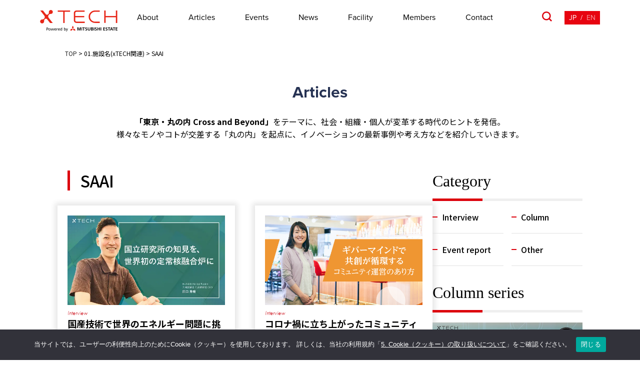

--- FILE ---
content_type: text/html; charset=UTF-8
request_url: https://xtech.mec.co.jp/tags/saai
body_size: 54732
content:
<!DOCTYPE HTML>
<html lang="ja">
<head>
<!-- Google Tag Manager -->
<script>(function(w,d,s,l,i){w[l]=w[l]||[];w[l].push({'gtm.start':
new Date().getTime(),event:'gtm.js'});var f=d.getElementsByTagName(s)[0],
j=d.createElement(s),dl=l!='dataLayer'?'&l='+l:'';j.async=true;j.src=
'https://www.googletagmanager.com/gtm.js?id='+i+dl;f.parentNode.insertBefore(j,f);
})(window,document,'script','dataLayer','GTM-KGJ6325');</script>
<!-- End Google Tag Manager -->
<!-- Google Tag Manager -->
<script>(function(w,d,s,l,i){w[l]=w[l]||[];w[l].push({'gtm.start':
new Date().getTime(),event:'gtm.js'});var f=d.getElementsByTagName(s)[0],
j=d.createElement(s),dl=l!='dataLayer'?'&l='+l:'';j.async=true;j.src=
'https://www.googletagmanager.com/gtm.js?id='+i+dl;f.parentNode.insertBefore(j,f);
})(window,document,'script','dataLayer','GTM-5V7WDH5');</script>
<!-- End Google Tag Manager -->
<meta charset="UTF-8">
<meta http-equiv="X-UA-Compatible" content="IE=edge">

<meta name="_globalsign-domain-verification" content="f0JoFsvUUDBqRumNr0XoAaz9j7SpN8XSRHcp0jrlin" />
<meta name="title" content="">
<meta name="viewport" content="width=device-width, initial-scale=1, minimum-scale=1, maximum-scale=2, user-scalable=yes">
<meta name="author" content="">
<meta name="copyright" content="">
<meta name="format-detection" content="telephone=no">
<link rel="preconnect" href="https://xtech-pictures.s3.ap-northeast-1.amazonaws.com">
<link rel="preconnect" href="https://d1ro80vdse4hgc.cloudfront.net">
<link rel="stylesheet" href="https://xtech.mec.co.jp/wp-content/themes/xtech/script.css?230725131504" type="text/css">
<link rel="stylesheet" href="https://xtech.mec.co.jp/wp-content/themes/xtech/style.css?250918063448" type="text/css">
<link rel="preconnect" href="https://use.typekit.net/">
<link rel="stylesheet" href="https://use.typekit.net/pgv5lob.css">
<link rel="stylesheet" href="https://use.typekit.net/jfi7mlw.css">
<link rel="preconnect" href="https://fonts.googleapis.com">
<link rel="preconnect" href="https://fonts.gstatic.com" crossorigin>
<link href="https://fonts.googleapis.com/css2?family=Montserrat:wght@400;600;700&family=Noto+Sans+JP:wght@400;500;700&family=Open+Sans:wght@400;700&family=Zen+Kaku+Gothic+New:wght@500;700&display=swap" rel="stylesheet">
<script src="https://xtech.mec.co.jp/wp-content/themes/xtech/script.js?250905045622" defer></script>


		<!-- All in One SEO 4.4.4 - aioseo.com -->
		<title>SAAI - xTECH</title>
		<meta name="robots" content="max-image-preview:large" />
		<link rel="canonical" href="https://xtech.mec.co.jp/tags/saai" />
		<meta name="generator" content="All in One SEO (AIOSEO) 4.4.4" />
		<script type="application/ld+json" class="aioseo-schema">
			{"@context":"https:\/\/schema.org","@graph":[{"@type":"BreadcrumbList","@id":"https:\/\/xtech.mec.co.jp\/tags\/saai#breadcrumblist","itemListElement":[{"@type":"ListItem","@id":"https:\/\/xtech.mec.co.jp\/#listItem","position":1,"item":{"@type":"WebPage","@id":"https:\/\/xtech.mec.co.jp\/","name":"\u30db\u30fc\u30e0","description":"xTECH\u306f\u4e09\u83f1\u5730\u6240\u304c\u904b\u55b6\u3059\u308b\u30e1\u30c7\u30a3\u30a2\u3067\u3059\u3002\u56fd\u5185\u5916\u306e\u6210\u9577\u4f01\u696d\u30fb\u30b9\u30bf\u30fc\u30c8\u30a2\u30c3\u30d7\u4f01\u696d\u3084\u6700\u65b0\u30c6\u30af\u30ce\u30ed\u30b8\u30fc\u3001\u30d3\u30b8\u30cd\u30b9\u30e2\u30c7\u30eb\u306e\u30cb\u30e5\u30fc\u30b9\u3001\u30a4\u30f3\u30bf\u30d3\u30e5\u30fc\u3001\u5bfe\u8ac7\u3068\u3044\u3063\u305f\u30b3\u30f3\u30c6\u30f3\u30c4\u3092\u4e38\u306e\u5185\u30fb\u5927\u624b\u753a\u304b\u3089\u914d\u4fe1\u3057\u3066\u3044\u304d\u307e\u3059\u3002","url":"https:\/\/xtech.mec.co.jp\/"},"nextItem":"https:\/\/xtech.mec.co.jp\/tags\/01-facility-xtech#listItem"},{"@type":"ListItem","@id":"https:\/\/xtech.mec.co.jp\/tags\/01-facility-xtech#listItem","position":2,"item":{"@type":"WebPage","@id":"https:\/\/xtech.mec.co.jp\/tags\/01-facility-xtech","name":"01.\u65bd\u8a2d\u540d(xTECH\u95a2\u9023)","url":"https:\/\/xtech.mec.co.jp\/tags\/01-facility-xtech"},"nextItem":"https:\/\/xtech.mec.co.jp\/tags\/saai#listItem","previousItem":"https:\/\/xtech.mec.co.jp\/#listItem"},{"@type":"ListItem","@id":"https:\/\/xtech.mec.co.jp\/tags\/saai#listItem","position":3,"item":{"@type":"WebPage","@id":"https:\/\/xtech.mec.co.jp\/tags\/saai","name":"SAAI","url":"https:\/\/xtech.mec.co.jp\/tags\/saai"},"previousItem":"https:\/\/xtech.mec.co.jp\/tags\/01-facility-xtech#listItem"}]},{"@type":"CollectionPage","@id":"https:\/\/xtech.mec.co.jp\/tags\/saai#collectionpage","url":"https:\/\/xtech.mec.co.jp\/tags\/saai","name":"SAAI - xTECH","inLanguage":"ja","isPartOf":{"@id":"https:\/\/xtech.mec.co.jp\/#website"},"breadcrumb":{"@id":"https:\/\/xtech.mec.co.jp\/tags\/saai#breadcrumblist"}},{"@type":"Organization","@id":"https:\/\/xtech.mec.co.jp\/#organization","name":"xTECH","url":"https:\/\/xtech.mec.co.jp\/"},{"@type":"WebSite","@id":"https:\/\/xtech.mec.co.jp\/#website","url":"https:\/\/xtech.mec.co.jp\/","name":"xTECH","description":"xTECH\u306f\u4e09\u83f1\u5730\u6240\u304c\u904b\u55b6\u3059\u308b\u30e1\u30c7\u30a3\u30a2\u3067\u3059\u3002\u56fd\u5185\u5916\u306e\u6210\u9577\u4f01\u696d\u30fb\u30b9\u30bf\u30fc\u30c8\u30a2\u30c3\u30d7\u4f01\u696d\u3084\u6700\u65b0\u30c6\u30af\u30ce\u30ed\u30b8\u30fc\u3001\u30d3\u30b8\u30cd\u30b9\u30e2\u30c7\u30eb\u306e\u30cb\u30e5\u30fc\u30b9\u3001\u30a4\u30f3\u30bf\u30d3\u30e5\u30fc\u3001\u5bfe\u8ac7\u3068\u3044\u3063\u305f\u30b3\u30f3\u30c6\u30f3\u30c4\u3092\u4e38\u306e\u5185\u30fb\u5927\u624b\u753a\u304b\u3089\u914d\u4fe1\u3057\u3066\u3044\u304d\u307e\u3059\u3002","inLanguage":"ja","publisher":{"@id":"https:\/\/xtech.mec.co.jp\/#organization"}}]}
		</script>
		<!-- All in One SEO -->

<link rel='dns-prefetch' href='//s.w.org' />
<link rel="alternate" type="application/rss+xml" title="xTECH &raquo; SAAI タグ のフィード" href="https://xtech.mec.co.jp/tags/saai/feed" />
<link rel='stylesheet' id='cookie-notice-front-css'  href='https://xtech.mec.co.jp/wp-content/plugins/cookie-notice/css/front.min.css?ver=2.4.17' type='text/css' media='all' />
<link rel='stylesheet' id='wordpress-popular-posts-css-css'  href='https://xtech.mec.co.jp/wp-content/plugins/wordpress-popular-posts/assets/css/wpp.css?ver=6.3.2' type='text/css' media='all' />
<script type='text/javascript' id='cookie-notice-front-js-before'>
var cnArgs = {"ajaxUrl":"https:\/\/xtech.mec.co.jp\/wp-admin\/admin-ajax.php","nonce":"787f56397f","hideEffect":"fade","position":"bottom","onScroll":false,"onScrollOffset":100,"onClick":true,"cookieName":"cookie_notice_accepted","cookieTime":2147483647,"cookieTimeRejected":2147483647,"globalCookie":false,"redirection":false,"cache":false,"revokeCookies":false,"revokeCookiesOpt":"automatic"};
</script>
<script type='text/javascript' src='https://xtech.mec.co.jp/wp-content/plugins/cookie-notice/js/front.min.js?ver=2.4.17' id='cookie-notice-front-js'></script>
<script type='application/json' id='wpp-json'>
{"sampling_active":0,"sampling_rate":100,"ajax_url":"https:\/\/xtech.mec.co.jp\/wp-json\/wordpress-popular-posts\/v1\/popular-posts","api_url":"https:\/\/xtech.mec.co.jp\/wp-json\/wordpress-popular-posts","ID":0,"token":"0f85bd0641","lang":0,"debug":0}
</script>
<script type='text/javascript' src='https://xtech.mec.co.jp/wp-content/plugins/wordpress-popular-posts/assets/js/wpp.min.js?ver=6.3.2' id='wpp-js-js'></script>
<link rel="https://api.w.org/" href="https://xtech.mec.co.jp/wp-json/" /><link rel="EditURI" type="application/rsd+xml" title="RSD" href="https://xtech.mec.co.jp/xmlrpc.php?rsd" />
<link rel="wlwmanifest" type="application/wlwmanifest+xml" href="https://xtech.mec.co.jp/wp-includes/wlwmanifest.xml" /> 
<meta name="generator" content="WordPress 5.9.12" />
<link rel="alternate" hreflang="ja" href="https://xtech.mec.co.jp/tags/saai" />
<link rel="alternate" hreflang="en-US" href="https://xtech.mec.co.jp/en/tags/saai" />
<meta name="cdp-version" content="1.5.0" />            <style id="wpp-loading-animation-styles">@-webkit-keyframes bgslide{from{background-position-x:0}to{background-position-x:-200%}}@keyframes bgslide{from{background-position-x:0}to{background-position-x:-200%}}.wpp-widget-placeholder,.wpp-widget-block-placeholder,.wpp-shortcode-placeholder{margin:0 auto;width:60px;height:3px;background:#dd3737;background:linear-gradient(90deg,#dd3737 0%,#571313 10%,#dd3737 100%);background-size:200% auto;border-radius:3px;-webkit-animation:bgslide 1s infinite linear;animation:bgslide 1s infinite linear}</style>
                  <meta name="onesignal" content="wordpress-plugin"/>
            <script>

      window.OneSignal = window.OneSignal || [];

      OneSignal.push( function() {
        OneSignal.SERVICE_WORKER_UPDATER_PATH = "OneSignalSDKUpdaterWorker.js.php";
                      OneSignal.SERVICE_WORKER_PATH = "OneSignalSDKWorker.js.php";
                      OneSignal.SERVICE_WORKER_PARAM = { scope: "/" };
        OneSignal.setDefaultNotificationUrl("https://xtech.mec.co.jp");
        var oneSignal_options = {};
        window._oneSignalInitOptions = oneSignal_options;

        oneSignal_options['wordpress'] = true;
oneSignal_options['appId'] = 'c40d89bb-fa42-4928-b502-4e00dac61428';
oneSignal_options['allowLocalhostAsSecureOrigin'] = true;
oneSignal_options['welcomeNotification'] = { };
oneSignal_options['welcomeNotification']['disable'] = true;
oneSignal_options['path'] = "https://xtech.mec.co.jp/wp-content/plugins/onesignal-free-web-push-notifications/sdk_files/";
oneSignal_options['safari_web_id'] = "web.onesignal.auto.14c30330-c4fb-483f-9c66-942ad147f917";
oneSignal_options['promptOptions'] = { };
oneSignal_options['promptOptions']['actionMessage'] = "xTECHの新着情報を受け取りますか？";
oneSignal_options['promptOptions']['acceptButtonText'] = "はい";
oneSignal_options['promptOptions']['cancelButtonText'] = "いいえ";
                OneSignal.init(window._oneSignalInitOptions);
                OneSignal.showSlidedownPrompt();      });

      function documentInitOneSignal() {
        var oneSignal_elements = document.getElementsByClassName("OneSignal-prompt");

        var oneSignalLinkClickHandler = function(event) { OneSignal.push(['registerForPushNotifications']); event.preventDefault(); };        for(var i = 0; i < oneSignal_elements.length; i++)
          oneSignal_elements[i].addEventListener('click', oneSignalLinkClickHandler, false);
      }

      if (document.readyState === 'complete') {
           documentInitOneSignal();
      }
      else {
           window.addEventListener("load", function(event){
               documentInitOneSignal();
          });
      }
    </script>

  <meta property="og:title" content="xTECH（クロステック） - 丸の内・大手町発のビジネスイノベーションメディア" />
  <meta property="og:type" content="website" />
  <meta property="og:url" content="https://xtech.mec.co.jp/articles/10730" />
  <meta property="og:image" content="https://xtech.mec.co.jp/wp-content/themes/xtech/assets/images/ogp.png" />
  <meta property="og:site_name" content="xTECH（クロステック） - 丸の内・大手町発のビジネスイノベーションメディア" />
  <meta property="og:description" content="国産技術で世界のエネルギー問題に挑む。核融合炉の実現を目指す、ヘリカルフュージョンCEOの覚悟" />
  <meta name="twitter:card" content="summary_large_image" />
  <meta name="twitter:title" content="xTECH（クロステック） - 丸の内・大手町発のビジネスイノベーションメディア" />
  <meta name="twitter:description" content="国産技術で世界のエネルギー問題に挑む。核融合炉の実現を目指す、ヘリカルフュージョンCEOの覚悟" />
  <meta name="twitter:image" content="https://xtech.mec.co.jp/wp-content/themes/xtech/assets/images/ogp.png" />
  <meta itemprop="image" content="https://xtech.mec.co.jp/wp-content/themes/xtech/assets/images/ogp.png" />
<meta name="msapplication-square70x70logo" content="https://xtech.mec.co.jp/wp-content/themes/xtech/favicon/site-tile-70x70.png">
<meta name="msapplication-square150x150logo" content="https://xtech.mec.co.jp/wp-content/themes/xtech/favicon/site-tile-150x150.png">
<meta name="msapplication-wide310x150logo" content="https://xtech.mec.co.jp/wp-content/themes/xtech/favicon/site-tile-310x150.png">
<meta name="msapplication-square310x310logo" content="https://xtech.mec.co.jp/wp-content/themes/xtech/favicon/site-tile-310x310.png">
<meta name="msapplication-TileColor" content="#0078d7">
<link rel="shortcut icon" type="image/vnd.microsoft.icon" href="https://xtech.mec.co.jp/wp-content/themes/xtech/favicon/favicon.ico">
<link rel="icon" type="image/vnd.microsoft.icon" href="https://xtech.mec.co.jp/wp-content/themes/xtech/favicon/favicon.ico">
<link rel="apple-touch-icon" sizes="57x57" href="https://xtech.mec.co.jp/wp-content/themes/xtech/favicon/apple-touch-icon-57x57.png">
<link rel="apple-touch-icon" sizes="60x60" href="https://xtech.mec.co.jp/wp-content/themes/xtech/favicon/apple-touch-icon-60x60.png">
<link rel="apple-touch-icon" sizes="72x72" href="https://xtech.mec.co.jp/wp-content/themes/xtech/favicon/apple-touch-icon-72x72.png">
<link rel="apple-touch-icon" sizes="76x76" href="https://xtech.mec.co.jp/wp-content/themes/xtech/favicon/apple-touch-icon-76x76.png">
<link rel="apple-touch-icon" sizes="114x114" href="https://xtech.mec.co.jp/wp-content/themes/xtech/favicon/apple-touch-icon-114x114.png">
<link rel="apple-touch-icon" sizes="120x120" href="https://xtech.mec.co.jp/wp-content/themes/xtech/favicon/apple-touch-icon-120x120.png">
<link rel="apple-touch-icon" sizes="144x144" href="https://xtech.mec.co.jp/wp-content/themes/xtech/favicon/apple-touch-icon-144x144.png">
<link rel="apple-touch-icon" sizes="152x152" href="https://xtech.mec.co.jp/wp-content/themes/xtech/favicon/apple-touch-icon-152x152.png">
<link rel="apple-touch-icon" sizes="180x180" href="https://xtech.mec.co.jp/wp-content/themes/xtech/favicon/apple-touch-icon-180x180.png">
<link rel="icon" type="image/png" sizes="36x36" href="https://xtech.mec.co.jp/wp-content/themes/xtech/favicon/android-chrome-36x36.png">
<link rel="icon" type="image/png" sizes="48x48" href="https://xtech.mec.co.jp/wp-content/themes/xtech/favicon/android-chrome-48x48.png">
<link rel="icon" type="image/png" sizes="72x72" href="https://xtech.mec.co.jp/wp-content/themes/xtech/favicon/android-chrome-72x72.png">
<link rel="icon" type="image/png" sizes="96x96" href="https://xtech.mec.co.jp/wp-content/themes/xtech/favicon/android-chrome-96x96.png">
<link rel="icon" type="image/png" sizes="128x128" href="https://xtech.mec.co.jp/wp-content/themes/xtech/favicon/android-chrome-128x128.png">
<link rel="icon" type="image/png" sizes="144x144" href="https://xtech.mec.co.jp/wp-content/themes/xtech/favicon/android-chrome-144x144.png">
<link rel="icon" type="image/png" sizes="152x152" href="https://xtech.mec.co.jp/wp-content/themes/xtech/favicon/android-chrome-152x152.png">
<link rel="icon" type="image/png" sizes="192x192" href="https://xtech.mec.co.jp/wp-content/themes/xtech/favicon/android-chrome-192x192.png">
<link rel="icon" type="image/png" sizes="256x256" href="https://xtech.mec.co.jp/wp-content/themes/xtech/favicon/android-chrome-256x256.png">
<link rel="icon" type="image/png" sizes="384x384" href="https://xtech.mec.co.jp/wp-content/themes/xtech/favicon/android-chrome-384x384.png">
<link rel="icon" type="image/png" sizes="512x512" href="https://xtech.mec.co.jp/wp-content/themes/xtech/favicon/android-chrome-512x512.png">
<link rel="icon" type="image/png" sizes="36x36" href="https://xtech.mec.co.jp/wp-content/themes/xtech/favicon/icon-36x36.png">
<link rel="icon" type="image/png" sizes="48x48" href="https://xtech.mec.co.jp/wp-content/themes/xtech/favicon/icon-48x48.png">
<link rel="icon" type="image/png" sizes="72x72" href="https://xtech.mec.co.jp/wp-content/themes/xtech/favicon/icon-72x72.png">
<link rel="icon" type="image/png" sizes="96x96" href="https://xtech.mec.co.jp/wp-content/themes/xtech/favicon/icon-96x96.png">
<link rel="icon" type="image/png" sizes="128x128" href="https://xtech.mec.co.jp/wp-content/themes/xtech/favicon/icon-128x128.png">
<link rel="icon" type="image/png" sizes="144x144" href="https://xtech.mec.co.jp/wp-content/themes/xtech/favicon/icon-144x144.png">
<link rel="icon" type="image/png" sizes="152x152" href="https://xtech.mec.co.jp/wp-content/themes/xtech/favicon/icon-152x152.png">
<link rel="icon" type="image/png" sizes="160x160" href="https://xtech.mec.co.jp/wp-content/themes/xtech/favicon/icon-160x160.png">
<link rel="icon" type="image/png" sizes="192x192" href="https://xtech.mec.co.jp/wp-content/themes/xtech/favicon/icon-192x192.png">
<link rel="icon" type="image/png" sizes="196x196" href="https://xtech.mec.co.jp/wp-content/themes/xtech/favicon/icon-196x196.png">
<link rel="icon" type="image/png" sizes="256x256" href="https://xtech.mec.co.jp/wp-content/themes/xtech/favicon/icon-256x256.png">
<link rel="icon" type="image/png" sizes="384x384" href="https://xtech.mec.co.jp/wp-content/themes/xtech/favicon/icon-384x384.png">
<link rel="icon" type="image/png" sizes="512x512" href="https://xtech.mec.co.jp/wp-content/themes/xtech/favicon/icon-512x512.png">
<link rel="icon" type="image/png" sizes="16x16" href="https://xtech.mec.co.jp/wp-content/themes/xtech/favicon/icon-16x16.png">
<link rel="icon" type="image/png" sizes="24x24" href="https://xtech.mec.co.jp/wp-content/themes/xtech/favicon/icon-24x24.png">
<link rel="icon" type="image/png" sizes="32x32" href="https://xtech.mec.co.jp/wp-content/themes/xtech/favicon/icon-32x32.png">
</head>

<body class="archive tax-tags term-saai term-164 ja cookies-not-set">
  <!-- Google Tag Manager (noscript) -->
  <noscript><iframe src="https://www.googletagmanager.com/ns.html?id=GTM-KGJ6325"
  height="0" width="0" style="display:none;visibility:hidden"></iframe></noscript>
  <!-- End Google Tag Manager (noscript) -->
  <!-- Google Tag Manager (noscript) -->
  <noscript><iframe src="https://www.googletagmanager.com/ns.html?id=GTM-5V7WDH5"
  height="0" width="0" style="display:none;visibility:hidden"></iframe></noscript>
  <!-- End Google Tag Manager (noscript) -->

  <header data-aos="fade-down" data-duration="100">
    <div class="header-inner wrapper pc-header">
      <div class="header-contents-inner"
              >
        <div class="header-logo">
          <a href="https://xtech.mec.co.jp">
            <img src="https://xtech.mec.co.jp/wp-content/themes/xtech/images/x_mitsubishi_logo.svg" alt="xTECH（クロステック）- 丸の内・大手町発のビジネスイノベーションメディア">
          </a>
        </div>

                  <nav class="header-nav-wrapper">
            <ul class="header-nav-list">
                            <li><a href="https://xtech.mec.co.jp/about">About</a></li>
                                            <li class="header-sub-parent js-header-sub-parent">
                  <a href="https://xtech.mec.co.jp/articles">
                    Articles
                  </a>
                  <div class="header-sub">
                    <ul class="header-sub-list">
                      <li class="header-sub-list-item">
                        <a class="header-sub-list-item-link" href="/articles?category=interview">
                          Interview
                        </a>
                      </li>
                      <li class="header-sub-list-item">
                        <a class="header-sub-list-item-link" href="/articles?category=column">
                          Column
                        </a>
                      </li>
                      <li class="header-sub-list-item">
                        <a class="header-sub-list-item-link" href="/articles?category=event-report">
                          Event report
                        </a>
                      </li>
                      <li class="header-sub-list-item">
                        <a class="header-sub-list-item-link" href="/articles?category=other">
                          Other
                        </a>
                      </li>
                    </ul>
                  </div>
                </li>
                                            <li><a href="https://xtech.mec.co.jp/event">Events</a></li>
                                            <li><a href="https://xtech.mec.co.jp/news">News</a></li>
                              <li><a href="https://xtech.mec.co.jp/facility">Facility</a></li>
                <li><a href="https://xtech.mec.co.jp/members">Members</a></li>
                              <li><a href="https://xtech.mec.co.jp/contact">Contact</a></li>
                          </ul>
          </nav>
                  <div class="header-other-feature" >
                          <div class="header-search">
                <img src="https://xtech.mec.co.jp/wp-content/themes/xtech/images/icon-search.svg" alt="" class="icon-search">
                <img src="https://xtech.mec.co.jp/wp-content/themes/xtech/images/icon-search-disable.svg" alt="" class="icon-search-disable">
              </div>
                        <div class="header-language">
              <a href="https://xtech.mec.co.jp/tags/saai" class="active">JP</a>
              <span>/</span>
              <a href="https://xtech.mec.co.jp/en/tags/saai" >EN</a>
            </div>
          </div>
      </div>
    </div><!-- pc-headerEnd -->

    <div class="header-inner wrapper sp-header">
      <div class="header-contents-inner">
        <div class="header-logo">
          <a href="https://xtech.mec.co.jp">
            <img src="https://xtech.mec.co.jp/wp-content/themes/xtech/images/x_mitsubishi_logo.svg" alt="">
          </a>
        </div>
                  <div class="header-hamburger">
            <span></span>
            <span></span>
          </div>
                    <div class="header-language">
            <a href="https://xtech.mec.co.jp/tags/saai" class="active">JP</a>
            <span>/</span>
            <a href="https://xtech.mec.co.jp/en/tags/saai" >EN</a>
          </div>
      </div>
    </div><!-- sp-headerEnd -->

  </header>

  <div id="search-modal">
    <div class="search-modal-inner">

      <ul class="sp-menu sp">
                  <li><a href="https://xtech.mec.co.jp/about">About</a></li>
                  <li>
            <details class="sp-menu-details">
              <summary class="sp-menu-summary">
                Articles
                <div class="sp-menu-summary-icon">
                  <svg width="23" height="13" viewBox="0 0 23 13" fill="none" xmlns="http://www.w3.org/2000/svg"><path d="M1.5 12L11.5 2L21.5 12" stroke="#E70310" stroke-width="2"/></svg>
                </div>
              </summary>
              <ul class="sp-menu-sub-list">
                <li class="sp-menu-sub-list-item">
                  <a class="sp-menu-sub-list-item-link" href="/articles">
                    All
                  </a>
                </li>
                <li class="sp-menu-sub-list-item">
                  <a class="sp-menu-sub-list-item-link" href="/articles?category=interview">
                    Interview
                  </a>
                </li>
                <li class="sp-menu-sub-list-item">
                  <a class="sp-menu-sub-list-item-link" href="/articles?category=column">
                    Column
                  </a>
                </li>
                <li class="sp-menu-sub-list-item">
                  <a class="sp-menu-sub-list-item-link" href="/articles?category=event-report">
                    Event report
                  </a>
                </li>
                <li class="sp-menu-sub-list-item">
                  <a class="sp-menu-sub-list-item-link" href="/articles?category=other">
                    Other
                  </a>
                </li>
              </ul>
            </details>
          </li>
          <li><a href="https://xtech.mec.co.jp/event">Events</a></li>
                  <li><a href="https://xtech.mec.co.jp/news">News</a></li>
                  <li><a href="https://xtech.mec.co.jp/facility">Facility</a></li>
          <li><a href="https://xtech.mec.co.jp/members">Members</a></li>
                  <li><a href="https://xtech.mec.co.jp/contact">Contact</a></li>
              </ul>

      <div class="search">
        <form role="search" method="get" id="searchform" class="searchform" action="https://xtech.mec.co.jp/">
          <input type="text" value="" name="s" id="s" />
          <input type="submit">
        </form>
      </div>
      <div class="tags">
                  <div class="tags-title sub-head">
            <p>よく見られているタグ</p>
          </div>
                <div class="tags-list-wrapper">
        <ul class="tags__list">
        <li class='tags__list__item'>
              <a href='https://xtech.mec.co.jp/tags/column' class='tag'>
                <span class='tag__icon'></span>
                <p class='tag__text'>column</p>
              </a>
            </li><li class='tags__list__item'>
              <a href='https://xtech.mec.co.jp/tags/inspiredlab' class='tag'>
                <span class='tag__icon'></span>
                <p class='tag__text'>Inspired.Lab</p>
              </a>
            </li><li class='tags__list__item'>
              <a href='https://xtech.mec.co.jp/tags/mec' class='tag'>
                <span class='tag__icon'></span>
                <p class='tag__text'>三菱地所</p>
              </a>
            </li><li class='tags__list__item'>
              <a href='https://xtech.mec.co.jp/tags/finolab' class='tag'>
                <span class='tag__icon'></span>
                <p class='tag__text'>FINOLAB</p>
              </a>
            </li><li class='tags__list__item'>
              <a href='https://xtech.mec.co.jp/tags/%e3%82%a4%e3%83%99%e3%83%b3%e3%83%88%e3%83%ac%e3%83%9d%e3%83%bc%e3%83%88' class='tag'>
                <span class='tag__icon'></span>
                <p class='tag__text'>イベントレポート</p>
              </a>
            </li><li class='tags__list__item'>
              <a href='https://xtech.mec.co.jp/tags/%e3%82%b9%e3%82%bf%e3%83%bc%e3%83%88%e3%82%a2%e3%83%83%e3%83%97' class='tag'>
                <span class='tag__icon'></span>
                <p class='tag__text'>スタートアップ</p>
              </a>
            </li><li class='tags__list__item'>
              <a href='https://xtech.mec.co.jp/tags/%e3%82%aa%e3%83%b3%e3%83%a9%e3%82%a4%e3%83%b3%e3%82%a4%e3%83%99%e3%83%b3%e3%83%88' class='tag'>
                <span class='tag__icon'></span>
                <p class='tag__text'>オンラインイベント</p>
              </a>
            </li><li class='tags__list__item'>
              <a href='https://xtech.mec.co.jp/tags/founders-night-marunouchi' class='tag'>
                <span class='tag__icon'></span>
                <p class='tag__text'>Founders Night Marunouchi</p>
              </a>
            </li><li class='tags__list__item'>
              <a href='https://xtech.mec.co.jp/tags/ai' class='tag'>
                <span class='tag__icon'></span>
                <p class='tag__text'>AI</p>
              </a>
            </li><li class='tags__list__item'>
              <a href='https://xtech.mec.co.jp/tags/openinnovation' class='tag'>
                <span class='tag__icon'></span>
                <p class='tag__text'>オープンイノベーション</p>
              </a>
            </li><li class='tags__list__item'>
              <a href='https://xtech.mec.co.jp/tags/climatetech' class='tag'>
                <span class='tag__icon'></span>
                <p class='tag__text'>クライメートテック</p>
              </a>
            </li><li class='tags__list__item'>
              <a href='https://xtech.mec.co.jp/tags/academia' class='tag'>
                <span class='tag__icon'></span>
                <p class='tag__text'>アカデミア</p>
              </a>
            </li>        </div>

        <div class="tags-moreview btn-lg center">
          <a href="https://xtech.mec.co.jp/tags">VIEW MORE</a>
        </div>

        <div class="modal-sns-wrapper sp">
          <div class="modal-nav-title">
            <h5>Follow Us</h5>
          </div>
          <ul class="modal-sns-list">
            <li>
              <a href="https://twitter.com/xTECH_MEC" target="_blank">
                <img src="https://xtech.mec.co.jp/wp-content/themes/xtech/images/icon-twitter.png" alt="">
              </a>
            </li>
            <li>
              <a href="https://www.facebook.com/Xtech-427846534661240/" target="_blank">
                <img src="https://xtech.mec.co.jp/wp-content/themes/xtech/images/icon-facebook.png" alt="">
              </a>
            </li>
            <li>
              <a href="https://www.linkedin.com/showcase/mitsubishiestate-flexibleoffice/" target="_blank">
                <img src="https://xtech.mec.co.jp/wp-content/themes/xtech/assets/images/icon_linkdin.svg" alt="">
              </a>
            </li>
          </ul>
        </div>

      </div>
    </div>
  </div>
<main role="main">
  <div class="wrapper">
                  <div class="breadcrumbs" vocab="http://schema.org/" typeof="BreadcrumbList">
          <!-- Breadcrumb NavXT 7.2.0 -->
<span property="itemListElement" typeof="ListItem"><a property="item" typeof="WebPage" title="Go to xTECH." href="https://xtech.mec.co.jp" class="home"><span property="name">TOP</span></a><meta property="position" content="1"></span> &gt; <span property="itemListElement" typeof="ListItem"><a property="item" typeof="WebPage" title="Go to the 01.施設名(xTECH関連) タグ archives." href="https://xtech.mec.co.jp/tags/01-facility-xtech" class="taxonomy tags"><span property="name">01.施設名(xTECH関連)</span></a><meta property="position" content="2"></span> &gt; <span property="itemListElement" typeof="ListItem"><span property="name">SAAI</span><meta property="position" content="3"></span>        </div>
              <div class="p-articleHeader">
      <div class="articles-title sub-head"><h1>Articles</h1></div>
      <div class="c-lede">
  <p class="c-lede__text">
    <b>「東京・丸の内 Cross and Beyond」</b>をテーマに、社会・組織・個人が変革する時代のヒントを発信。<br />
          様々なモノやコトが交差する「丸の内」を起点に、イノベーションの最新事例や考え方などを紹介していきます。  </p>
</div>
    </div>
    <div class="c-articleListContainer">
      <div class="c-articleMain-Container">
        <div class="c-articleList-header">
          <h3 class="c-articleList-headTitle">
                          SAAI                      </h3>
        </div>
                  <div class="c-articleListContainer">
            <div class="c-articles-Container">
              <ul class="c-articleList">
                                  <li class="c-articleItem infinite-list-item">
                    <div class="c-articleItem-Container">
                      <a class="c-articleLink" href="https://xtech.mec.co.jp/articles/10730">
                                                <img class="c-articleItem-Thumbnail aspect-600-340" src="https://d1ro80vdse4hgc.cloudfront.net/wp-content/uploads/2024/11/15153855/xtech_241115_01-600x340.jpg" loading="lazy" width="600" height="340">
                      </a>
                      <div class="c-articleItem-Caption">
                        <a class="c-articleItem-CateLink" href="https://xtech.mec.co.jp/articles?category=event-report">
                          <div class="c-articleItem-Category">Interview</div>
                        </a>
                        <a class="c-articleLink" href="https://xtech.mec.co.jp/articles/10730">
                          <div class="c-articleItem-Title">国産技術で世界のエネルギー問題に挑む。核融合炉の実現を目指す、ヘリカルフュージョンCEOの覚悟</div>
                        </a>
                        <div class="c-articleItem-Date"><time>2024.11.15</time></div>
                      </div>
                      <ul class="c-articleItem-Taglist">
                                                                            <li class="c-articleItem-TaglistItem">
                              <a class="c-articleItem-TagLink" href="https://xtech.mec.co.jp/tags/saai">
                                <img class="c-crossIcon" src="https://xtech.mec.co.jp/wp-content/themes/xtech/images/cross.svg">
                                <div class="c-articleItem-TagName">SAAI</div>
                              </a>
                            </li>
                                                    <li class="c-articleItem-TaglistItem">
                              <a class="c-articleItem-TagLink" href="https://xtech.mec.co.jp/tags/%e3%82%a8%e3%83%8d%e3%83%ab%e3%82%ae%e3%83%bc">
                                <img class="c-crossIcon" src="https://xtech.mec.co.jp/wp-content/themes/xtech/images/cross.svg">
                                <div class="c-articleItem-TagName">エネルギー</div>
                              </a>
                            </li>
                                                    <li class="c-articleItem-TaglistItem">
                              <a class="c-articleItem-TagLink" href="https://xtech.mec.co.jp/tags/climatetech">
                                <img class="c-crossIcon" src="https://xtech.mec.co.jp/wp-content/themes/xtech/images/cross.svg">
                                <div class="c-articleItem-TagName">クライメートテック</div>
                              </a>
                            </li>
                                              </ul>
                    </div>
                  </li>
                                  <li class="c-articleItem infinite-list-item">
                    <div class="c-articleItem-Container">
                      <a class="c-articleLink" href="https://xtech.mec.co.jp/articles/5462">
                                                <img class="c-articleItem-Thumbnail aspect-600-340" src="https://d1ro80vdse4hgc.cloudfront.net/wp-content/uploads/2021/06/22113902/xtech_210622_main-600x340.png" loading="lazy" width="600" height="340">
                      </a>
                      <div class="c-articleItem-Caption">
                        <a class="c-articleItem-CateLink" href="https://xtech.mec.co.jp/articles?category=event-report">
                          <div class="c-articleItem-Category">Interview</div>
                        </a>
                        <a class="c-articleLink" href="https://xtech.mec.co.jp/articles/5462">
                          <div class="c-articleItem-Title">コロナ禍に立ち上がったコミュニティスペース「SAAI」が考えるオンラインとオフラインを跨ぐ場作り</div>
                        </a>
                        <div class="c-articleItem-Date"><time>2021.06.22</time></div>
                      </div>
                      <ul class="c-articleItem-Taglist">
                                                                            <li class="c-articleItem-TaglistItem">
                              <a class="c-articleItem-TagLink" href="https://xtech.mec.co.jp/tags/saai">
                                <img class="c-crossIcon" src="https://xtech.mec.co.jp/wp-content/themes/xtech/images/cross.svg">
                                <div class="c-articleItem-TagName">SAAI</div>
                              </a>
                            </li>
                                                    <li class="c-articleItem-TaglistItem">
                              <a class="c-articleItem-TagLink" href="https://xtech.mec.co.jp/tags/community">
                                <img class="c-crossIcon" src="https://xtech.mec.co.jp/wp-content/themes/xtech/images/cross.svg">
                                <div class="c-articleItem-TagName">コミュニティ</div>
                              </a>
                            </li>
                                                    <li class="c-articleItem-TaglistItem">
                              <a class="c-articleItem-TagLink" href="https://xtech.mec.co.jp/tags/%e6%9c%89%e6%a5%bd%e7%94%ba">
                                <img class="c-crossIcon" src="https://xtech.mec.co.jp/wp-content/themes/xtech/images/cross.svg">
                                <div class="c-articleItem-TagName">有楽町</div>
                              </a>
                            </li>
                                              </ul>
                    </div>
                  </li>
                                  <li class="c-articleItem infinite-list-item">
                    <div class="c-articleItem-Container">
                      <a class="c-articleLink" href="https://xtech.mec.co.jp/articles/3344">
                                                <img class="c-articleItem-Thumbnail aspect-600-340" src="https://d1ro80vdse4hgc.cloudfront.net/wp-content/uploads/2020/07/16202015/cover-JE9iCV1SoLMARwrzb2BFJrqfSjRejRcY-600x340.jpeg" loading="lazy" width="600" height="340">
                      </a>
                      <div class="c-articleItem-Caption">
                        <a class="c-articleItem-CateLink" href="https://xtech.mec.co.jp/articles?category=event-report">
                          <div class="c-articleItem-Category">Interview</div>
                        </a>
                        <a class="c-articleLink" href="https://xtech.mec.co.jp/articles/3344">
                          <div class="c-articleItem-Title">SAAI Wonder Online Session第1弾 ソトコト編集長・指出一正 × 古田秘馬対談 これから都市と地域の関係はどうなるのか？</div>
                        </a>
                        <div class="c-articleItem-Date"><time>2020.07.17</time></div>
                      </div>
                      <ul class="c-articleItem-Taglist">
                                                                            <li class="c-articleItem-TaglistItem">
                              <a class="c-articleItem-TagLink" href="https://xtech.mec.co.jp/tags/saai">
                                <img class="c-crossIcon" src="https://xtech.mec.co.jp/wp-content/themes/xtech/images/cross.svg">
                                <div class="c-articleItem-TagName">SAAI</div>
                              </a>
                            </li>
                                              </ul>
                    </div>
                  </li>
                                  <li class="c-articleItem infinite-list-item">
                    <div class="c-articleItem-Container">
                      <a class="c-articleLink" href="https://xtech.mec.co.jp/articles/2366">
                                                <img class="c-articleItem-Thumbnail aspect-600-340" src="https://d1ro80vdse4hgc.cloudfront.net/wp-content/uploads/2020/03/19114745/%E5%90%8D%E7%A7%B0%E6%9C%AA%E8%A8%AD%E5%AE%9A-61-600x340.jpg" loading="lazy" width="600" height="340">
                      </a>
                      <div class="c-articleItem-Caption">
                        <a class="c-articleItem-CateLink" href="https://xtech.mec.co.jp/articles?category=event-report">
                          <div class="c-articleItem-Category">Interview</div>
                        </a>
                        <a class="c-articleLink" href="https://xtech.mec.co.jp/articles/2366">
                          <div class="c-articleItem-Title">行動者が「変態」するための集い場。有楽町に誕生した会員制ワーキングコミュニティ「SAAI」とは</div>
                        </a>
                        <div class="c-articleItem-Date"><time>2020.03.18</time></div>
                      </div>
                      <ul class="c-articleItem-Taglist">
                                                                            <li class="c-articleItem-TaglistItem">
                              <a class="c-articleItem-TagLink" href="https://xtech.mec.co.jp/tags/microstarsdev">
                                <img class="c-crossIcon" src="https://xtech.mec.co.jp/wp-content/themes/xtech/images/cross.svg">
                                <div class="c-articleItem-TagName">MicroSTARsDev.</div>
                              </a>
                            </li>
                                                    <li class="c-articleItem-TaglistItem">
                              <a class="c-articleItem-TagLink" href="https://xtech.mec.co.jp/tags/saai">
                                <img class="c-crossIcon" src="https://xtech.mec.co.jp/wp-content/themes/xtech/images/cross.svg">
                                <div class="c-articleItem-TagName">SAAI</div>
                              </a>
                            </li>
                                                    <li class="c-articleItem-TaglistItem">
                              <a class="c-articleItem-TagLink" href="https://xtech.mec.co.jp/tags/%e3%82%a2%e3%82%af%e3%82%bb%e3%83%a9%e3%83%ac%e3%83%bc%e3%82%bf%e3%83%bc">
                                <img class="c-crossIcon" src="https://xtech.mec.co.jp/wp-content/themes/xtech/images/cross.svg">
                                <div class="c-articleItem-TagName">アクセラレーター</div>
                              </a>
                            </li>
                                                    <li class="c-articleItem-TaglistItem">
                              <a class="c-articleItem-TagLink" href="https://xtech.mec.co.jp/tags/%e5%a4%a7%e4%b8%b8%e6%9c%89">
                                <img class="c-crossIcon" src="https://xtech.mec.co.jp/wp-content/themes/xtech/images/cross.svg">
                                <div class="c-articleItem-TagName">大丸有</div>
                              </a>
                            </li>
                                              </ul>
                    </div>
                  </li>
                              </ul>
            </div>
          </div>
              </div>
      <div class="c-articleSide-Container">
        <div class="c-articles-Container">
          <div class="c-articleSide-ContainerItem">
            <div class="c-articleSide-Title">Category</div>
            <ul class="c-articleSide-CateList">
              <li class="c-articleSide-CateList-Item">
                <a class="c-articleSide-CateLink" href="/articles?category=interview">
                  <div class="c-articleSide-CateList-ItemName">Interview</div>
                </a>
              </li>
              <li class="c-articleSide-CateList-Item">
                <a class="c-articleSide-CateLink" href="/articles?category=column">
                  <div class="c-articleSide-CateList-ItemName">Column</div>
                </a>
              </li>
              <li class="c-articleSide-CateList-Item">
                <a class="c-articleSide-CateLink" href="/articles?category=event-report">
                  <div class="c-articleSide-CateList-ItemName">Event report</div>
                </a>
              </li>
              <li class="c-articleSide-CateList-Item">
                <a class="c-articleSide-CateLink" href="/articles?category=other">
                  <div class="c-articleSide-CateList-ItemName">Other</div>
                </a>
              </li>
            </ul>
          </div>
          <div class="c-articleSide-ContainerItem">
            <div class="c-articleSide-Title">
              Column series
            </div>
            <ul class="c-articleSide-ColumnList">
              <li class="c-articleSide-ColumnList-Item">
                <a class="c-articleSide-ColumnList-Link" href="/tags/%E7%92%B0%E5%A2%83%E7%B5%8C%E6%B8%88%E5%AD%A6%E3%81%8B%E3%82%89%E8%A6%8B%E3%82%8B%E3%82%AF%E3%83%A9%E3%82%A4%E3%83%A1%E3%83%BC%E3%83%88%E3%82%A2%E3%82%AF%E3%82%B7%E3%83%A7%E3%83%B3?order=ASC">
                  <img class="c-articleSide-ColumnList-ItemThum" src="https://xtech.mec.co.jp/wp-content/themes/xtech/assets/images/article_column_05.jpg">
                </a>
              </li>
              <li class="c-articleSide-ColumnList-Item">
                <a class="c-articleSide-ColumnList-Link" href="https://xtech.mec.co.jp/tags/%E3%81%8A%E9%87%91%E3%81%A8%E3%83%86%E3%82%AF%E3%83%8E%E3%83%AD%E3%82%B8%E3%83%BC%E3%81%AE%E6%9C%AA%E6%9D%A5?order=ASC">
                  <img class="c-articleSide-ColumnList-ItemThum" src="https://xtech.mec.co.jp/wp-content/themes/xtech/assets/images/article_column_01.jpg">
                </a>
              </li>
              <li class="c-articleSide-ColumnList-Item">
                <a class="c-articleSide-ColumnList-Link" href="https://xtech.mec.co.jp/tags/venture-capitalist?order=ASC">
                  <img class="c-articleSide-ColumnList-ItemThum" src="https://xtech.mec.co.jp/wp-content/themes/xtech/assets/images/article_column_02.jpg">
                </a>
              </li>
              <li class="c-articleSide-ColumnList-Item">
                <a class="c-articleSide-ColumnList-Link" href="https://xtech.mec.co.jp/tags/%E6%9C%AA%E6%9D%A5%E3%82%92%E5%AE%9F%E8%A3%85%E3%81%99%E3%82%8B%E7%A7%98%E8%A8%A3?order=ASC">
                  <img class="c-articleSide-ColumnList-ItemThum" src="https://xtech.mec.co.jp/wp-content/themes/xtech/assets/images/article_column_03.jpg">
                </a>
              </li>
              <li class="c-articleSide-ColumnList-Item">
                <a class="c-articleSide-ColumnList-Link" href="https://xtech.mec.co.jp/tags/%E6%9C%AA%E6%9D%A5%E5%89%B5%E9%80%A0%E3%83%9E%E3%82%A4%E3%83%B3%E3%83%89?order=ASC">
                  <img class="c-articleSide-ColumnList-ItemThum" src="https://xtech.mec.co.jp/wp-content/themes/xtech/assets/images/article_column_04.jpg">
                </a>
              </li>
            </ul>
          </div>
        </div>
      </div>
    </div>
  </main>
<section class="contact">
  <picture>
    <source srcset="https://xtech.mec.co.jp/wp-content/themes/xtech/assets/images/contact_background.jpg.webp" loading="lazy" type="image/webp">
    <img class="contact-bg" src="https://xtech.mec.co.jp/wp-content/themes/xtech/assets/images/contact_background.jpg" loading="lazy">
  </picture>
  <div class="contact__wrapper">
    <div class="contact__title">Contact</div><p class="contact__text">お問い合わせ・ご相談はこちらから</p>    <div class="contact__button">
      <a href="https://xtech.mec.co.jp/contact" class="contact__button__link">CONTACT</a>
    </div>
  </div>
</section>
<section class="tags ">
  <h2 class="tags__title">Tags</h2>
  <ul class="tags__list">
    <li class='tags__list__item'>
          <a href='https://xtech.mec.co.jp/tags/column' class='tag'>
            <span class='tag__icon'></span>
            <p class='tag__text'>column</p>
          </a>
        </li><li class='tags__list__item'>
          <a href='https://xtech.mec.co.jp/tags/inspiredlab' class='tag'>
            <span class='tag__icon'></span>
            <p class='tag__text'>Inspired.Lab</p>
          </a>
        </li><li class='tags__list__item'>
          <a href='https://xtech.mec.co.jp/tags/mec' class='tag'>
            <span class='tag__icon'></span>
            <p class='tag__text'>三菱地所</p>
          </a>
        </li><li class='tags__list__item'>
          <a href='https://xtech.mec.co.jp/tags/finolab' class='tag'>
            <span class='tag__icon'></span>
            <p class='tag__text'>FINOLAB</p>
          </a>
        </li><li class='tags__list__item'>
          <a href='https://xtech.mec.co.jp/tags/%e3%82%a4%e3%83%99%e3%83%b3%e3%83%88%e3%83%ac%e3%83%9d%e3%83%bc%e3%83%88' class='tag'>
            <span class='tag__icon'></span>
            <p class='tag__text'>イベントレポート</p>
          </a>
        </li><li class='tags__list__item'>
          <a href='https://xtech.mec.co.jp/tags/%e3%82%b9%e3%82%bf%e3%83%bc%e3%83%88%e3%82%a2%e3%83%83%e3%83%97' class='tag'>
            <span class='tag__icon'></span>
            <p class='tag__text'>スタートアップ</p>
          </a>
        </li><li class='tags__list__item'>
          <a href='https://xtech.mec.co.jp/tags/%e3%82%aa%e3%83%b3%e3%83%a9%e3%82%a4%e3%83%b3%e3%82%a4%e3%83%99%e3%83%b3%e3%83%88' class='tag'>
            <span class='tag__icon'></span>
            <p class='tag__text'>オンラインイベント</p>
          </a>
        </li><li class='tags__list__item'>
          <a href='https://xtech.mec.co.jp/tags/founders-night-marunouchi' class='tag'>
            <span class='tag__icon'></span>
            <p class='tag__text'>Founders Night Marunouchi</p>
          </a>
        </li><li class='tags__list__item'>
          <a href='https://xtech.mec.co.jp/tags/ai' class='tag'>
            <span class='tag__icon'></span>
            <p class='tag__text'>AI</p>
          </a>
        </li><li class='tags__list__item'>
          <a href='https://xtech.mec.co.jp/tags/openinnovation' class='tag'>
            <span class='tag__icon'></span>
            <p class='tag__text'>オープンイノベーション</p>
          </a>
        </li><li class='tags__list__item'>
          <a href='https://xtech.mec.co.jp/tags/climatetech' class='tag'>
            <span class='tag__icon'></span>
            <p class='tag__text'>クライメートテック</p>
          </a>
        </li><li class='tags__list__item'>
          <a href='https://xtech.mec.co.jp/tags/academia' class='tag'>
            <span class='tag__icon'></span>
            <p class='tag__text'>アカデミア</p>
          </a>
        </li>  </ul>

  <div class="c-morebutton"><a class="c-morebutton__link" href="https://xtech.mec.co.jp/tags">VIEW MORE</a></div></section>



<div class="c-pagetop">
  <p class="c-pagetop__link js-pagetop">PAGE TOP</p>
</div>
  <footer class="footer">
  <div class="footer-contents-inner">
    <div class="footer-nav-wrapper">
      <div class="footer-nav-title">
        <h5>Menu</h5>
      </div>
      <ul class="footer-nav-list">
                  <a href="https://xtech.mec.co.jp/about"><li>About</li></a>
                  <a href="https://xtech.mec.co.jp/articles"><li>Articles</li></a>
          <a href="https://xtech.mec.co.jp/news"><li>News</li></a>
          <a href="https://xtech.mec.co.jp/event"><li>Events</li></a>
          <a href="https://xtech.mec.co.jp/facility"><li>Facility</li></a>
          <a href="https://xtech.mec.co.jp/members"><li>Members</li></a>
                  <li><a href="https://xtech.mec.co.jp/contact">Contact</a></li>
                  <li><a href="https://xtech.mec.co.jp/tags">Tags</a></li>
      </ul>
    </div>

    <div class="footer-app-wrapper">
      <div class="footer-app-title">
          <h5>Official Apps</h5>
      </div>
              <div class="footer-app-list">
          <a href="https://apple.co/35ZwRLO">
            <img src="https://xtech.mec.co.jp/wp-content/themes/xtech/assets/images/c-footer_app-store.svg" alt="" loading="lazy">
          </a>
          <a href="https://bit.ly/2qLL2Fs">
            <img src="https://xtech.mec.co.jp/wp-content/themes/xtech/assets/images/c-footer_google.svg" alt="" loading="lazy">
          </a>
        </div>
          </div>

    <div class="footer-sns-wrapper">
      <div class="footer-nav-title">
        <h5>Follow Us</h5>
      </div>
      <ul class="footer-sns-list">
        <li>
          <a class="sns-item-twitter_x" href="https://twitter.com/xTECH_MEC" target="_blank">
            <img src="https://xtech.mec.co.jp/wp-content/themes/xtech/images/icon-x-black.svg" alt="" loading="lazy">
          </a>
        </li>
        <li>
          <a href="https://www.facebook.com/Xtech-427846534661240/" target="_blank">
            <img src="https://xtech.mec.co.jp/wp-content/themes/xtech/images/facebook.svg" alt="" loading="lazy">
          </a>
        </li>
        <li>
          <a href="https://www.linkedin.com/showcase/mitsubishiestate-flexibleoffice/" target="_blank">
            <img src="https://xtech.mec.co.jp/wp-content/themes/xtech/assets/images/icon_linkdin.svg" alt="" loading="lazy">
          </a>
        </li>
      </ul>
    </div>

    <div class="footer-logo">
      <a href="https://xtech.mec.co.jp">
        <img src="https://xtech.mec.co.jp/wp-content/themes/xtech/images/footer-logo@2x.png" alt="" loading="lazy">
      </a>
      <a href="https://www.mec.co.jp/" target="_blank">
        <img src="https://xtech.mec.co.jp/wp-content/themes/xtech/images/about_logo_bottom.png" class="bottom-logo" alt="" loading="lazy">
      </a>
    </div>
  </div>

  <div class="copyright">
      &copy; Mitsubishi Estate Co., Ltd. All Rights Reserved.
  </div>
</footer>

<script type='text/javascript' src='https://cdn.onesignal.com/sdks/OneSignalSDK.js?ver=5.9.12' async='async' id='remote_sdk-js'></script>

		<!-- Cookie Notice plugin v2.4.17 by Hu-manity.co https://hu-manity.co/ -->
		<div id="cookie-notice" role="dialog" class="cookie-notice-hidden cookie-revoke-hidden cn-position-bottom" aria-label="Cookie Notice" style="background-color: rgba(50,50,58,1);"><div class="cookie-notice-container" style="color: #fff"><span id="cn-notice-text" class="cn-text-container">当サイトでは、ユーザーの利便性向上のためにCookie（クッキー）を使用しております。
詳しくは、当社の利用規約「<a href="https://www.mec.co.jp/agreement" target="_blank" id="cn-more-info" class="cn-privacy-policy-link cn-link">5. Cookie（クッキー）の取り扱いについて</a>」をご確認ください。</span><span id="cn-notice-buttons" class="cn-buttons-container"><a href="#" id="cn-accept-cookie" data-cookie-set="accept" class="cn-set-cookie cn-button" aria-label="閉じる" style="background-color: #00a99d">閉じる</a></span><span id="cn-close-notice" data-cookie-set="accept" class="cn-close-icon" title="いいえ"></span></div>
			
		</div>
		<!-- / Cookie Notice plugin -->      <script type="application/ld+json">
      {
        "@context": "http://schema.org",
        "@type": "BreadcrumbList",
        "itemListElement": [{
        "@type": "ListItem",
        "position": 1,
        "name": "xTECH（クロステック）",
        "item": "https://xtech.mec.co.jp/"
        },{
        "@type": "ListItem",
        "position": 2,
        "name": "タグ: <span>SAAI</span>",
        "item": "https://xtech.mec.co.jp/tags/saai"
        }]
      }
      </script>
    </body>
</html>
</body>

</html>


--- FILE ---
content_type: text/css
request_url: https://xtech.mec.co.jp/wp-content/themes/xtech/style.css?250918063448
body_size: 230876
content:
html{font-family:"Noto Sans JP",sans-serif}:root{--w: 1250px}html{color:#000;background:#fff}body,div,dl,dt,dd,ul,ol,li,h1,h2,h3,h4,h5,h6,pre,code,form,fieldset,legend,input,textarea,p,blockquote,th,td{margin:0;padding:0}body{overflow-x:hidden}table{border-collapse:collapse;border-spacing:0}fieldset,img{border:0}address,caption,cite,code,dfn,em,strong,th,var{font-style:normal;font-weight:normal}ol,ul{list-style:none}caption,th{text-align:left}h1,h2,h3,h4,h5,h6{font-size:100%;font-weight:normal}q:before,q:after{content:""}abbr,acronym{border:0;font-variant:normal}sub{vertical-align:text-bottom}input,textarea,select{font-family:inherit;font-size:inherit;font-weight:inherit}input,textarea,select{font-size:100%}legend{color:#000}article,aside,audio,bb,canvas,datagrid,datalist,details,dialog,eventsource,figure,footer,header,hgroup,mark,menu,meter,nav,output,progress,section,time,video,main{display:block;margin:0;padding:0}.cf:after,.pageMenu ul:after,.post:after{content:".";display:block;clear:both;height:0;visibility:hidden}.cf{min-height:1px}a{text-decoration:none;color:#000}.br-sp{display:none}*{box-sizing:border-box}html{-webkit-text-size-adjust:100%;-ms-text-size-adjust:100%;font-size:10px}body{max-height:100%}h1,h2,h3,h4,h5,h6{line-height:1.2}p{line-height:1.6}a{text-decoration:none;cursor:pointer}img,iframe{vertical-align:bottom;max-width:100%}strong{font-weight:bold}.sp-image{display:none}.pc-image{display:block}.sp-header{display:none}.aligncenter{text-align:center}.sp{display:none !important}.pc{display:block !important}.sp-inline-block{display:none !important}.pc-inline-block{display:inline-block !important}body.modal-active{height:100%;overflow:hidden}.wrapper{max-width:1050px;margin:0 auto}.home{color:#222}.breadcrumbs{margin:28px 15px 0;font-size:12px;font-size:1.2rem}.breadcrumbs .category{border:none;color:#000;padding:0;margin:0}.breadcrumbs .cf:after,.breadcrumbs .pageMenu ul:after,.breadcrumbs .post:after{display:none}.bg-gray{background-color:#f8f8f8}body.tax-tags .sub-head h3{font-weight:bold;font-family:proxima-nova,sans-serif;line-height:1}body.tax-tags h4{font-size:16px;line-height:24px;margin:0;margin-bottom:10px;margin-top:10px;font-weight:bold;word-break:break-all}@media screen and (max-width: 480px){body.tax-tags h4{font-family:"Noto Sans JP",sans-serif;font-size:14px;line-height:20px}}.sub-head{font-size:32px;font-size:3.2rem;text-align:center;padding:80px 0 0;color:#263253}.sub-head h1{font-weight:bold;font-family:proxima-nova,sans-serif;line-height:1}.sub-head span{font-size:12px;font-size:1.2rem;display:block;margin:3px 0 0;margin-top:15px;font-weight:normal;font-family:"Hiragino Kaku Gothic ProN","ヒラギノ角ゴ ProN W3",sans-serif}.btn a{font-size:12px;font-size:1.2rem;align-items:center;display:block;position:relative;color:#fff;background-color:#dc000c;width:230px;height:48px;padding:0 25px;line-height:48px;font-family:proxima-nova,sans-serif;font-weight:600;letter-spacing:1.1px}.btn a:before{content:"";background-color:#fff;width:40.4347826087%;height:1px;display:block;position:absolute;top:50%;right:20px;transform:translateY(-50%)}.btn a:after{content:"";background-image:url(./images/arrow@2x.png);background-repeat:no-repeat;background-position:.5px .5px;background-size:contain;display:block;position:absolute;width:7px;height:14px;top:50%;right:20px;transform:translateY(-50%)}.btn-lg a{font-size:20px;font-size:2rem;display:block;color:#dc000c;max-width:390px;margin:0 auto;padding:15px 0;border:2px solid #dc000c;font-family:proxima-nova,sans-serif;font-weight:600;text-align:center;transition:all .5s}.btn-lg a:hover{background:#dc000c;color:#fff}.btn-contact a{color:#fff;background:#dc000c;font-family:proxima-nova,sans-serif;font-weight:600}.category-wrapper .category,figure .category{border:1px solid #888;color:#888;border-radius:4px;padding:4px 7px;margin-right:10px;margin-bottom:10px;font-family:proxima-nova,sans-serif}.category-wrapper .category img,figure .category img{vertical-align:middle;margin-top:-1px}@media all and (-ms-high-contrast: none){.category-wrapper .category,figure .category{border:1px solid #888;color:#888;border-radius:4px;padding:4px 7px;margin-right:10px;margin-bottom:10px;font-family:proxima-nova,sans-serif}.category-wrapper .category img,figure .category img{vertical-align:middle;margin-top:-3px}}.center{margin:0 auto;text-align:center}time{color:#888;font-weight:300}.caption-title{font-size:26px;font-size:2.6rem;line-height:48px;font-weight:500;margin-bottom:28px}.caption-date{font-size:14px;font-size:1.4rem;display:inline-block;font-family:proxima-nova,sans-serif;vertical-align:top;height:auto}.category-wrapper .caption-category{font-size:14px;font-size:1.4rem;display:inline-block;margin:0;margin-right:10px;margin-bottom:10px;padding:0px 5px;padding-top:1px}main{width:100%;padding:70px 0 0 0;font-family:"Noto Sans JP",proxima-nova,sans-serif}.slider-contents{background-size:cover;background-repeat:no-repeat;background-position:center;width:100%;height:550px;position:relative;color:#fff;background:#000}.slider-contents>*{align-items:center;justify-content:center;width:60%;display:block;position:relative;left:50%;top:44%;transform:translate(-50%, -50%)}.slider-contents .slider-content-title{font-size:34px;font-size:3.4rem;text-align:center}.slider-contents .slider-otherinfo{display:flex;align-items:baseline;margin:30px 0 0 0}.slider-contents .slider-otherinfo .slider-date{font-size:16px;font-size:1.6rem;color:#fff;margin-right:15px}.slider-contents .slider-otherinfo .slider-category{font-size:14px;font-size:1.4rem;border:1px solid #fff;color:#fff;border-radius:4px;padding:4px 7px;margin-right:10px;margin-bottom:10px;font-family:proxima-nova,sans-serif;line-height:100%}.slider-contents .slider-otherinfo .slider-category img{width:auto;position:relative;float:left;margin-top:1px;margin-right:5px}.slider-contents img{position:absolute;opacity:.65}.recommend{padding:0 0 80px 0}.recommend article{margin:0 auto;margin-bottom:130px;width:93.5%}.recommend article:nth-child(even) .recommend-images{margin:0 0 0 auto}.recommend article:nth-child(even) .recommend-category-moreview{right:413px;left:auto}.recommend article:nth-child(even) .recommend-contents{right:auto;left:-2px;padding-left:0px;padding-right:50px}.recommend .recommend-title{margin:0 0 80px 0;padding:48px 0 0}.recommend .recommend-images{max-width:490px;overflow:hidden;transition:all .5s}.recommend .recommend-images img{transition:all .5s;width:100%;height:auto}.recommend .recommend-images:hover img{transform:scale(1.2)}.recommend .recommend-category-moreview{position:absolute;bottom:-21px;left:425px;z-index:2}.recommend .recommend-contents{width:53.5%;background-color:#f8f8f8;position:absolute;bottom:0;top:51px;right:0;z-index:1;padding:24px 45px;padding-right:7px}.recommend .recommend-contents .recommend-contents-caption .caption-title{font-size:28px;font-size:2.8rem;margin-bottom:13px}.recommend .recommend-contents .recommend-contents-caption .caption-date{color:#888;margin:10px 0 20px;font-family:proxima-nova,sans-serif;vertical-align:top;margin-top:0}.recommend .recommend-contents .recommend-contents-caption .category-wrapper{display:inline-block;max-width:360px;margin-left:10px}.recommend .recommend-contents .recommend-contents-text{font-size:16px;font-size:1.6rem;line-height:34px;font-feature-settings:"palt";padding:0 0 40px 0;font-weight:lighter}.recommend-moreview{margin-top:-42px;margin-bottom:-8px}.popular-section{width:80%;max-width:980px;margin:0 auto}.popular-section .popular-list{width:100%;list-style:none}.popular-section .popular-list__item{width:30.45%;margin-right:4.32%}.popular-section .popular-list__item .popular-article{cursor:pointer}.popular-section .popular-list__item .popular-article__image{width:100%;height:auto}.popular-section .popular-list__item .popular-article__info__title{margin:5px 0;font-size:16px;line-height:24px}.popular-section .popular-list__item .popular-article__info__date{color:#888;font-family:"Montserrat",sans-serif;font-size:12px;line-height:15px}#popular-wrapper{margin:0 auto;padding:0 0 80px 0;padding-bottom:75px;width:80%}#popular-wrapper .popular-title{margin-top:-26px}#popular-wrapper .popular-list-wrapper{max-width:980px;margin:0 auto}#popular-wrapper .popular-list-wrapper .popular-list{display:flex;flex-wrap:wrap;justify-content:flex-start;margin:50px auto 40px}#popular-wrapper .popular-list-wrapper .popular-list li{margin-bottom:25px;width:30.45%;margin-right:4.32%;position:relative}#popular-wrapper .popular-list-wrapper .popular-list li .number{font-size:2.4rem;background:#fff;color:#263253;width:28px;line-height:28px;display:inline-block;text-align:center;position:absolute;font-family:proxima-nova,sans-serif}#popular-wrapper .popular-list-wrapper .popular-list li .rank-1,#popular-wrapper .popular-list-wrapper .popular-list li .rank-2,#popular-wrapper .popular-list-wrapper .popular-list li .rank-3{background:#dc000c;color:#fff}#popular-wrapper .popular-list-wrapper .popular-list li figure img{width:100%;height:auto}#popular-wrapper .popular-list-wrapper .popular-list li figcaption h4{font-size:16px;font-size:1.6rem;line-height:24px;margin:0;margin-bottom:10px;margin-top:10px}#popular-wrapper .popular-list-wrapper .popular-list li figcaption time{font-size:12px;font-size:1.2rem;display:inline-block;font-family:proxima-nova,sans-serif;color:#888}#popular-wrapper .popular-list-wrapper .popular-list li figcaption .category-wrapper{margin-top:10px}#popular-wrapper .popular-list-wrapper .popular-list li figcaption .category-wrapper .category{margin:0;margin-right:5px;margin-bottom:5px;padding:1px 5px 1px;display:inline-block;font-size:10px;font-size:1rem;line-height:15px}#popular-wrapper .popular-list-wrapper .popular-list li figcaption .category-wrapper .category img{width:10px;height:auto}#popular-wrapper .popular-list-wrapper .popular-list li:nth-child(3n){margin-right:0}#popular-wrapper .popular-moreview.center{margin-top:-20px}body.page-tags .articles-title h3{font-weight:bold;font-family:proxima-nova,sans-serif;border-bottom:1px solid #707070;padding-bottom:40px}body.page-tags .tags-list-wrapper{margin:0 auto;padding:0 0 60px 0}body.page-tags .tags-list-wrapper .tags-list{margin:40px auto 20px;width:100%;max-width:610px;text-align:center}body.page-tags .tags-list-wrapper .tags-list li{font-size:14px;font-size:1.4rem;line-height:31px;display:inline-block;height:30px;background-color:#bbbec4;margin:0px 7px 10px 0;padding:0 14px;border-radius:30px;color:#fff;font-family:proxima-nova,sans-serif;transition:all .5s}@media screen and (max-width: 768px){body.page-tags .tags-list-wrapper .tags-list li{font-size:12px;font-size:1.2rem;line-height:31px;display:inline-block;height:30px;background-color:#bbbec4;margin:0px 7px 10px 0;padding:0 14px;border-radius:30px;color:#fff;font-family:proxima-nova,sans-serif;transition:all .5s}}body.page-tags .tags-list-wrapper .tags-list li:hover{background-color:#888}body.page-tags .tags-list-wrapper .tags-list li img{vertical-align:middle;margin-right:5px;margin-top:-5px}.page-top{font-size:18px;font-size:1.8rem;color:#fff;text-align:center;margin:60px auto 0;font-family:proxima-nova,sans-serif;cursor:pointer;position:relative;z-index:10}.page-top span:before{content:"";background-image:url(./images/arrow-02.png);background-repeat:no-repeat;background-position:center;display:inline-block;width:15px;height:15px;margin:0 10px 0 0}.float{position:fixed;right:calc(50% - 525px + 75px);top:50%;transform:translate(0, -50%);text-align:center;z-index:100;display:none}.float .float-title{font-size:8px;font-size:.8rem;margin:0 0 10px}.float .sns-share-list{margin:0 0 26px}.float .sns-share-list li{width:41px}.float .sns-share-list li+li{margin:14px 0 0 0}.float .sns-share-list .sns-item-twitter_x{border-radius:50%;background-color:#000;display:flex;width:100%;aspect-ratio:1/1;align-items:center;justify-content:center}.float .sns-share-list .sns-logo-twitter_x{width:52%}.float .backtotop img{width:41px;cursor:pointer}.page-tags .tags{background-color:#fff}.page-tags .tags .sub-head{margin:0 auto;padding:35px 0 42px;border-bottom:1px solid #707070;width:85%}.page-tags .tags .sub-head h1 span{margin-top:20px}.page-tags .tags-list{margin:50px auto 80px;text-align:center}.contact-xtech{max-width:900px;margin:0 auto;background:url(./images/pc/contact-bg.png);margin-top:70px;padding-bottom:42px;background-size:cover}.contact-xtech .sub-head{padding:48px 0 0}.contact-xtech p{margin-bottom:35px;font-size:18px;color:#000;text-align:center}.page-members .mask{display:none}.page-members .sub-head{padding:35px 0 0}.page-members .members-list{margin:75px auto 55px}.page-members .members-list .members-list-inner{display:flex;flex-wrap:wrap;margin:0 auto;justify-content:center;font-family:proxima-nova,sans-serif}.page-members .members-list .members-list-inner a{width:140px;height:80px;background-color:#707070;position:relative}.page-members .members-list .members-list-inner a:not(:last-child){margin:0 22px 0 0}.page-members .members-list .members-list-inner a:nth-child(2) li{left:20%;transform:translate(-5%, -70%)}.page-members .members-list .members-list-inner a:after{content:"";width:14px;height:7px;display:block;background-image:url(./images/arrow-03.png);background-size:contain;background-repeat:no-repeat;background-position:0 0;position:absolute;bottom:15px;left:50%;transform:translateX(-50%)}.page-members .members-list .members-list-inner a li{font-size:13px;font-size:1.3rem;color:#fff;text-align:center;position:absolute;top:50%;left:50%;transform:translate(-50%, -70%);font-weight:bold;letter-spacing:.5px;white-space:nowrap}.page-members .members-company .members-company-title{margin:0 auto;text-align:center;padding:0 0 30px;border-bottom:1px solid #707070;width:85%;font-size:380%;font-weight:bold;font-family:"montserrat"}.page-members .members-company .members-company-title .egg-banner{width:175px}.page-members .members-company.active .members-company-list-wrapper .members-company-list li:nth-child(n+9){height:90px;margin:20px 0}.page-members .members-company .members-company-list-wrapper{width:85%;display:block;margin:30px auto 0}.page-members .members-company .members-company-list-wrapper .members-company-list{overflow:hidden;display:flex;flex-wrap:wrap;margin:0 auto;transition:all .5s ease-out}.page-members .members-company .members-company-list-wrapper .members-company-list li{margin:20px 0;width:25%;overflow:hidden;height:90px;transition:all .5s}.page-members .members-company .members-company-list-wrapper .members-company-list li img{cursor:pointer}.page-members .members-company .members-company-list-wrapper .members-company-list li:nth-child(n+9){height:0px;margin:0}.page-members .members-company .members-company-moreview{margin:50px 0 140px}.page-members .modal{width:100vw;height:100vh;background:rgba(0,0,0,.5);position:fixed;top:0;z-index:99;display:none}.page-members .modal .member-modal{position:relative;top:50%;transform:translateY(-50%);background-color:#fff;margin:0 auto;padding:120px 55px;width:50.8064516129%}.page-members .modal .member-modal .modal-close{cursor:pointer;width:25px;height:25px;position:absolute;top:25px;right:25px;background-image:url(./images/close.png);background-repeat:no-repeat;background-size:contain;background-position:0 0}.page-members .modal .member-modal .member-modal-inner{display:flex;align-items:center}.page-members .modal .member-modal .member-modal-inner .modal-logoimg{width:50%;margin:0 30px 0 0;padding:39px 0;border-top:solid 1px #707070;border-bottom:solid 1px #707070;text-align:center}.page-members .modal .member-modal .member-modal-inner .modal-text{width:50%}.page-members .modal .member-modal .member-modal-inner .modal-text h3{font-size:16px;font-size:1.6rem;font-weight:600}.page-members .modal .member-modal .member-modal-inner .modal-text p{font-size:12px;font-size:1.2rem;line-height:22px;margin:10px 0}.page-members .modal .member-modal .member-modal-inner .modal-text p:empty{margin-bottom:20px}.page-members .modal .member-modal .member-modal-inner .modal-text .btn-lg a{font-size:16px;font-size:1.6rem;width:100%;padding:10px 0}body.page-members .content-bgi{background:#fff;padding-top:0}body.page-members .page-top{color:#000}body.page-members .page-top span:before{content:"";background-image:url(./images/arrow-02-black.png)}body.page-popular .articles-list li{position:relative}body.page-popular .articles-list li .number{font-size:2.4rem;background:#fff;color:#263253;width:28px;line-height:28px;display:inline-block;text-align:center;position:absolute;top:-5px;left:-5px;font-family:proxima-nova,sans-serif}body.page-popular .articles-list li .rank-1,body.page-popular .articles-list li .rank-2,body.page-popular .articles-list li .rank-3{background:#dc000c;color:#fff}body.post-type-archive-news .topics-info-header{margin-top:39px;padding-top:28px;padding-bottom:29px;width:100%;border-top:1px solid #707070;border-bottom:1px solid #707070}body.post-type-archive-news .topics-info-header ul.topics-category li{display:inline-block}body.post-type-archive-news .topics-info-header ul.topics-category li span{font-size:16px;font-size:1.6rem;border:1px solid #888;color:#888;border-radius:5px;min-width:101px;margin-right:17px;display:inline-block;text-align:center;line-height:150%}body.post-type-archive-news .topics-info-header ul.topics-category li span.selected{color:#fff;background:#dc000c;border:1px solid #dc000c}body.post-type-archive-news .topics-list-wrapper{max-width:950px;margin:40px auto 0;padding-top:17px;border-top:1px solid #222}@media screen and (max-width: 768px){body.post-type-archive-news .topics-list-wrapper{margin-top:20px}}body.post-type-archive-news #topics-wrapper{margin:0 auto;padding:0 0 80px 0;padding-bottom:0;width:100%}body.post-type-archive-news #topics-wrapper .sub-head{padding:59px 0 0}body.post-type-archive-news .topics-title{margin-top:-26px}body.post-type-archive-news .topics-title h3 span{margin-top:10px}body.post-type-archive-news .topics-moreview.center{padding-top:30px;margin-top:0px}@media screen and (max-width: 480px){body.post-type-archive-news .topics-moreview.center{padding-top:50px}}body.post-type-archive-news .topics-list{display:flex;flex-wrap:wrap;justify-content:space-between;margin:18px auto 0}body.post-type-archive-news .topics-list:last-child{margin:18px auto 40px}body.post-type-archive-news .topics-list li{margin-bottom:26px;padding-bottom:30px;border-bottom:1px dotted #888;width:100%;display:flex}@media only screen and (max-width: 768px){body.post-type-archive-news .topics-list li{flex-wrap:wrap}}body.post-type-archive-news .topics-list a{width:100%}body.post-type-archive-news .topics-list h3{font-size:16px;font-size:1.6rem;display:inline-block}body.post-type-archive-news .topics-list time{font-size:16px;font-size:1.6rem;display:inline-block;font-family:proxima-nova,sans-serif;color:#888;margin-right:15px;min-width:8.1%;white-space:nowrap}body.post-type-archive-news .topics-list .new-tag{display:none;flex-shrink:0;height:21px;width:47px;margin:0 8px 0 0;font-size:13px;line-height:1.6;background-color:#dc000c;color:#fff;text-align:center}@media screen and (max-width: 768px){body.post-type-archive-news .topics-list .new-tag{margin:-3px 8px 0 0;order:-1}}body.post-type-archive-news .topics-list .new-tag.--isView{display:block}body.post-type-archive-news .topics-list .category{font-size:16px;font-size:1.6rem;border:1px solid #888;color:#888;border-radius:5px;min-width:101px;margin-right:17px;display:inline-block;text-align:center;padding-top:2px;margin-top:-2px;line-height:2.4rem;margin-right:12px}body.page-contact .sub-head{padding:40px 0 0}body.page-contact .contact-form{margin:0 auto;max-width:550px}body.page-contact .contact-form .input-wrapper{margin-bottom:70px}body.page-contact .contact-form .contact-component{display:none;text-align:center}body.page-contact .contact-form .contact-component p{text-align:center;margin-top:65px;font-size:22px;font-size:2.2rem}body.page-contact .contact-form .contact-component p small{font-size:16px;font-size:1.6rem}body.page-contact .contact-form .contact-component img{margin-top:65px}body.page-contact .contact-form input[name=submitConfirm]{-webkit-appearance:none;-moz-appearance:none;appearance:none;border-radius:0;color:#fff;border:2px solid #dc000c;font-size:16px;font-size:1.6rem;padding:20px 0;width:100%;max-width:390px;display:inline;cursor:pointer;background:#dc000c;transition:all .5s}body.page-contact .contact-form label{font-size:14px;font-size:1.4rem;color:#6f7579;margin-bottom:1em;display:inline-block;width:100%}body.page-contact .contact-form input[type=text],body.page-contact .contact-form input[type=email]{-webkit-appearance:none;-moz-appearance:none;appearance:none;border-radius:0;width:100%;border:1px solid #cdd6dd;font-size:18px;font-size:1.8rem;padding:15px 20px}body.page-contact .contact-form input[type=text]::-moz-placeholder, body.page-contact .contact-form input[type=email]::-moz-placeholder{color:#cdd6dd}body.page-contact .contact-form input[type=text]::placeholder,body.page-contact .contact-form input[type=email]::placeholder{color:#cdd6dd}body.page-contact .contact-form select{-webkit-appearance:none;-moz-appearance:none;appearance:none;width:100%;border:1px solid #cdd6dd;font-size:18px;font-size:1.8rem;padding:15px 20px;border-radius:0;background:#fff;color:#cdd6dd;position:relative}body.page-contact .contact-form select.selected{color:#000}body.page-contact .contact-form select::-moz-placeholder{color:#cdd6dd}body.page-contact .contact-form select::placeholder{color:#cdd6dd}body.page-contact .contact-form select:focus:-ms-input-placeholder{color:#000}body.page-contact .contact-form textarea{-webkit-appearance:none;-moz-appearance:none;appearance:none;width:100%;border:1px solid #cdd6dd;font-size:18px;font-size:1.8rem;padding:15px 20px;border-radius:0;background:#fff;position:relative}body.page-contact .contact-form .select-wrapper{position:relative}body.page-contact .contact-form .select-wrapper:after{display:block;content:"";background:url("./images/arrow-gray@2x.png");position:absolute;width:19px;height:10px;background-size:cover;right:20px;top:25px}body.page-contact .contact-form .radio-wrapper label{position:relative;font-size:14px;font-weight:normal;color:#444;padding-left:28px;margin-left:0px;margin-right:8px;width:100%}body.page-contact .contact-form .radio-wrapper label input{display:none}body.page-contact .contact-form .radio-wrapper label input+span::before{content:"";display:block;position:absolute;top:-3px;left:0;width:20px;height:20px;border:1px solid #999;border-radius:50%}body.page-contact .contact-form .radio-wrapper label input:checked+span::after{content:"";display:block;position:absolute;top:1.5px;left:5px;width:12px;height:12px;background:#707070;border-radius:50%}body.page-contact .contact-form .horizontal-item+.horizontal-item{margin-left:0}body.page-contact .contact-form .privacy-policy{width:100%;color:#6f7579;height:120px;padding:10px;overflow-y:scroll;border:1px solid #cdd6dd;font-size:12px;font-size:1.2rem}body.page-contact .contact-form .privacy-policy a{color:#dc000d;text-decoration:underline}body.page-contact .contact-form .privacy-confirm{margin-top:60px;text-align:center}body.page-contact .contact-form .btn-wrapper{margin-top:60px;margin-bottom:80px;text-align:center}body.page-contact .mwform-checkbox-field label{cursor:pointer;position:relative;font-size:14px;font-weight:normal;color:#444;margin-left:0;display:block;line-height:13px;margin-bottom:11px;margin-right:24px}body.page-contact .mwform-checkbox-field label input{display:none}body.page-contact .mwform-checkbox-field label .mwform-checkbox-field-text{display:flex;align-items:center;height:20px;padding-left:25px}body.page-contact .mwform-checkbox-field label .mwform-checkbox-field-text::before{content:"";box-sizing:border-box;position:absolute;left:0;top:0;width:20px;height:20px;border:1px solid #cdd6dd}body.page-contact .mwform-checkbox-field label input:checked+.mwform-checkbox-field-text::before{border-color:#707070}body.page-contact .mwform-checkbox-field label input:checked+.mwform-checkbox-field-text::after{content:"";position:absolute;left:0;top:0;display:block;width:20px;height:20px;background:rgba(0,0,0,0) url("./images/check.svg") no-repeat center;background-size:15px auto}body.page-contact input[name=other_opportunity]{margin-top:10px}body.page-contact .privacy-confirm .privacy-confirm-inner{display:inline-block}body.page-contact .mw_wp_form_input .contact-form .contact-component.input{display:block}body.page-contact .mw_wp_form.mw_wp_form_confirm .message-require{display:none}body.page-contact .mw_wp_form_confirm .contact-form .contact-component.input{display:none}body.page-contact .mw_wp_form_confirm .contact-form .select-wrapper:after{display:none}body.page-contact .mw_wp_form_confirm .contact-form .contact-component.confirm{display:block}body.page-contact .mw_wp_form_complete .contact-form .contact-component.complete{display:block}body.page-contact .mw_wp_form_complete p{text-align:center}body.page-contact .mw_wp_form_confirm .contact-form .input-wrapper{font-size:16px;font-size:1.6rem;border-bottom:1px solid #000;padding-bottom:5px}body.page-contact .mw_wp_form_confirm .contact-form .privacy-policy,body.page-contact .mw_wp_form_confirm .contact-form .privacy-confirm,body.page-contact .mw_wp_form_confirm .contact-form .message-require{display:none}body.page-contact .mw_wp_form_complete .contact-form .contact-component.complete{display:block}body.page-contact .contact-complete{font-size:16px;font-size:1.6rem;line-height:1.5em}body.page-contact .contact-complete .result{margin-top:1em;font-size:12px;font-size:1.2rem;line-height:1.5em;margin-bottom:60px}body.page-contact .contact-complete .back-home{-webkit-appearance:none;-moz-appearance:none;appearance:none;color:#dc000c;border:1px solid #dc000c;font-size:16px;font-size:1.6rem;padding:20px 0;width:100%;max-width:390px;cursor:pointer;margin-top:30px;margin:0 auto}body.page-contact input[name=submitConfirm]{-webkit-appearance:none;-moz-appearance:none;appearance:none;border-radius:0;color:#fff;border:2px solid #dc000c;font-size:16px;font-size:1.6rem;padding:20px 0;max-width:390px;display:inline;cursor:pointer;background:#dc000c;transition:all .5s}body.page-contact input[name=submitConfirm]:hover{border:2px solid #dc000c;color:#dc000c;background:#fff}body.page-contact input[name=submitBack]{-webkit-appearance:none;-moz-appearance:none;appearance:none;border-radius:0;color:#dc000c;border:2px solid #dc000c;font-size:16px;font-size:1.6rem;padding:20px 0;max-width:390px;display:inline;cursor:pointer;width:100%;margin-top:30px;background:#fff}body.page-contact input[name=submitBack]:before{content:"";background:url(./images/back-arrow.svg);width:15px;height:14px;background-size:cover}body.page-contact input[name=buttons]{-webkit-appearance:none;-moz-appearance:none;appearance:none;background:#dc000c;color:#fff;border:2px solid #dc000c;font-size:16px;font-size:1.6rem;padding:20px 0;max-width:390px;display:inline;cursor:pointer;width:100%}body.page-contact span.error{font-size:12px;font-size:1.2rem;margin-top:30px}body.page-contact .radio-wrapper span.error{margin-top:10px;margin-bottom:30px}body.page-contact .has-error>input{border:1px solid #dc000c !important}body.page-contact .has-error>select{border:1px solid #dc000c !important}body.page-contact .has-error>textarea{border:1px solid #dc000c !important}body.page-contact .select-wrapper option{color:#000}body.page-contact .otherBox{display:none}body.page-contact .closed{margin-bottom:60px !important}body.page-contact .closed.open{margin-bottom:10px !important}#search-modal{position:fixed;width:100vw;height:100vh;background:rgba(255,255,255,.9);z-index:1999;display:none;font-family:"Hiragino Kaku Gothic ProN","ヒラギノ角ゴ ProN W3",sans-serif}#search-modal .search-modal-inner{max-width:600px;position:absolute;left:50%;transform:translate(-50%, 0);top:150px}#search-modal .search-modal-inner .search input[type=submit]{border-radius:0;-webkit-appearance:none;-moz-appearance:none;appearance:none;background:url(./images/search-submit.svg);content:"";display:block;width:60px;height:60px;position:absolute;top:0;right:0;font-size:0;border:none}#search-modal .search-modal-inner .search input{border-radius:0;-webkit-appearance:none;-moz-appearance:none;appearance:none;height:60px;padding:0 20px;font-size:16px;font-size:1.6rem;width:100%;border:1px solid #ccc}#search-modal .search-modal-inner p{text-align:center}#search-modal .search-modal-inner .tags{background:none;margin:0}#search-modal .search-modal-inner .tags .tags-title{font-size:12px;font-size:1.2rem}#search-modal .search-modal-inner .tags .tags__list{width:100%;margin:20px auto 20px;text-align:center}#search-modal .search-modal-inner .tags .tags__list .tag{padding:5px 15px}.page-about .about-title{margin:0 0 45px 0;padding:35px 0 0}.page-about .about-mv{position:relative;width:100vw;min-height:585px;background-image:url("./images/pc/about-mv.png");background-size:100% auto;background-repeat:no-repeat;color:#fff;overflow:hidden;display:flex;align-items:center;padding:20px}.page-about .about-mv-mask{position:absolute;top:0;left:0;width:100%;height:100%;z-index:1}.page-about .about-mv video{position:absolute;bottom:0;left:0;width:100vw;height:100%;-o-object-fit:cover;object-fit:cover;-o-object-position:center;object-position:center;z-index:0;margin-top:-25%}.page-about .about-mv-content{position:relative;height:-moz-fit-content;height:fit-content;width:min(90%,830px);margin:0 auto}@media only screen and (max-width: 1024px){.page-about .about-mv-content{width:75%}}.page-about .about-mv-title{font-size:35px;line-height:1.8;font-family:"Noto Sans JP",proxima-nova,sans-serif;position:relative;z-index:10;left:0}@media only screen and (max-width: 1024px){.page-about .about-mv-title{font-size:30px}}.page-about .about-mv-title span{display:inline-block;padding:6px 10px 6px 6px;margin-bottom:3px}.page-about .about-mv-text-container{width:min(90%,1050px);margin:0 auto;text-align:center;padding:120px 0}.page-about .about-mv-text{font-size:16px;font-family:"Noto Sans JP",proxima-nova,sans-serif;line-height:3}.page-about .about-mv-text .pc-br{display:block}@media only screen and (max-width: 1024px){.page-about .about-mv-text .pc-br{display:none}}.page-about .about-mv-text p{line-height:2.2}.page-about .about-inner{max-width:1240px;margin:0 auto}.page-about .about-description{padding:130px 0}@media only screen and (max-width: 1024px){.page-about .about-description{padding:100px 0}}.page-about .about-description-text{text-align:center;font-size:15px;line-height:2.2;font-family:"Noto Sans JP",proxima-nova,sans-serif}.page-about .company{background-color:#f8f8f8}.page-about .company-inner{width:100%}.page-about .company-title{padding-bottom:50px}.page-about .company-title h3{font-weight:bold;font-family:"proxima-nova",sans-serif}.page-about .company-logo{text-align:center;margin:0 auto 30px}.page-about .company-logo .estate_link{display:block}.page-about .company-logo img{width:78%;height:auto}.page-about .company-address{text-align:center;font-size:13px;color:rgba(0,0,0,.6)}.page-about .company-inner-container{display:flex;align-items:center;width:min(1050px,90%);margin:0 auto;padding:50px;background-color:#fff}.page-about .company-contents{width:50%}.page-about .company-contents-caption{margin:0 auto;padding-left:50px}@media only screen and (max-width: 1024px){.page-about .company-contents-caption{padding-left:30px}}.page-about .company-contents-caption-title{font-size:24px;margin-bottom:1em}@media only screen and (max-width: 1024px){.page-about .company-contents-caption-title{font-size:20px}}.page-about .company-contents-caption-text{font-size:16px;line-height:1.8}@media only screen and (max-width: 1024px){.page-about .company-contents-caption-text{font-size:14px}}.page-about .company-contents-caption-caution{text-align:left;font-size:12px;padding-top:2.823%;font-family:"Noto Sans JP",proxima-nova,sans-serif}.page-about .page-top{font-size:18px;font-size:1.8rem;color:#000;text-align:center;margin:60px auto 22px;font-family:proxima-nova,sans-serif;cursor:pointer}.page-about .page-top span:before{content:"";background-image:url(./images/arrow-04.svg);background-repeat:no-repeat;background-position:center;display:inline-block;width:15px;height:15px;margin:0 10px 0 0}@keyframes rotate{0%{transform:rotate(0deg) scale(1)}50%{transform:rotate(180deg) scale(0.6)}100%{transform:rotate(360deg) scale(1)}}.ball-clip-rotate-multiple{position:absolute;left:50%;margin-top:-90px}.ball-clip-rotate-multiple>div{animation-fill-mode:both;position:absolute;left:-20px;top:-20px;border:2px solid #dc000d;border-bottom-color:rgba(0,0,0,0);border-top-color:rgba(0,0,0,0);border-radius:100%;height:35px;width:35px;animation:rotate 1s 0s ease-in-out infinite}.ball-clip-rotate-multiple>div:last-child{display:inline-block;top:-10px;left:-10px;width:15px;height:15px;animation-duration:.5s;border-color:#dc000d rgba(0,0,0,0) #dc000d rgba(0,0,0,0);animation-direction:reverse}.estimated-reading-time{height:33px;line-height:33px;font-size:1.2rem;float:right;display:inline-block;font-family:proxima-nova,sans-serif;vertical-align:top;color:#888;font-weight:300;width:50%;text-align:right}body.ja .estimated-reading-time.en{display:none}body.en-US .estimated-reading-time.ja{display:none}.slider-app-banner{background-color:#be0711 !important}.slider-app-banner_img.pc{height:100% !important;width:auto !important;opacity:1 !important}.slider-app-banner_img.sp{opacity:1 !important}.app-banner{position:fixed;bottom:0;z-index:1000;transition:all 150ms ease;opacity:1;cursor:pointer}.app-banner:hover{opacity:90%}@media only screen and (max-width: 768px){.app-banner{height:67px;align-items:center}}.app-banner.--disable{opacity:0;cursor:default;pointer-events:none}.app-banner_outer{display:flex;justify-content:center;height:70px;width:100vw;background:linear-gradient(to right, #000 1%, rgba(0, 0, 0, 0.6), rgba(0, 0, 0, 0.6), #000 99%),url(./images/app-banner.png);background-size:1540px auto;background-repeat:no-repeat;background-position:center;background-color:#000}@media only screen and (max-width: 768px){.app-banner_outer{height:67px;align-items:center}}.app-banner_inner{display:flex;align-items:flex-end;z-index:2;margin-bottom:15.5px}@media only screen and (max-width: 768px){.app-banner_inner{align-items:center;flex-wrap:wrap;margin-bottom:0;height:41px;width:250px}}@media only screen and (max-width: 768px){.app-banner_inner--en{width:336px;letter-spacing:-1px}}.app-banner_inner_logo{height:76px;width:76px;position:absolute;filter:drop-shadow(0 3px 6px #000);z-index:1}@media only screen and (max-width: 768px){.app-banner_inner_logo{height:41px;width:41px}}.app-banner_inner_title{color:#fff;font-size:30px;font-weight:bold;margin:0 18px 0 96px;text-shadow:0 3px 6px #000;white-space:nowrap}@media only screen and (max-width: 768px){.app-banner_inner_title{font-size:22px;margin-left:51px}}@media only screen and (max-width: 768px){.app-banner_inner_title .app-banner_inner_title--space{display:inline-block;width:4px}}.app-banner_inner_description{color:#fff;font-size:16px;font-weight:bold;vertical-align:middle;white-space:nowrap;line-height:36px}@media only screen and (max-width: 768px){.app-banner_inner_description{font-size:10px;margin-left:51px;line-height:12px;letter-spacing:.3px}.app-banner_inner_description--en{letter-spacing:.9px}}.app-banner_inner_description--bigger{font-size:20px}@media only screen and (max-width: 768px){.app-banner_inner_description--bigger{font-size:12px}}.app-banner_inner_arrow{position:relative;background-color:#fff;height:1px;width:104px;margin:0 0 19px 16px}@media only screen and (max-width: 768px){.app-banner_inner_arrow{width:38px;margin:0 0 0 4.5px}}.app-banner_inner_arrow::after{content:"";position:absolute;top:-5px;right:0;height:11px;width:11px;border:1px solid #fff;border-bottom:none;border-left:none;box-sizing:border-box;transform:rotate(45deg)}.app-banner_inner_arrow--en{width:28px}.app-banner_background-image{position:absolute;height:70px;top:0;opacity:40%;-o-object-fit:none;object-fit:none}@media only screen and (max-width: 768px){.app-banner_background-image{height:67px}}.app-banner_close-icon{position:absolute;top:-17px;right:25px}@media screen and (max-width: 768px){.app-banner_close-icon--single{top:-5px}}.app-banner.is-close{bottom:-91px}.content-bgi{position:relative;margin:0 auto;padding:95px 0 25px;background-image:url(./images/pc/content-bg.jpg);background-size:cover;background-repeat:no-repeat;background-position:center}@media screen and (max-width: 480px){.content-bgi{padding:22px 0 25px;margin-top:60px}}@media only screen and (max-width: 768px){.content-bgi .page-top{color:#fff}.content-bgi .page-top span:before{content:"";background-image:url(./images/arrow-top-white-sp.svg)}}.content-bgi .mask{position:absolute;top:0;left:0;width:100%;height:100%;background-color:rgba(0,0,0,.5);z-index:1}.content-bgi .topics-title.sub-head{padding-top:50px}.content-bgi .contact-xtech{background:url(./images/pc/contact-bg.png);margin-top:88px;padding-bottom:42px;background-size:cover}@media screen and (max-width: 480px){.content-bgi .contact-xtech{margin-top:-16px;width:105%;margin-left:-2.5%;padding-bottom:10px}}@media screen and (max-width: 480px){.content-bgi .contact-xtech .btn-lg a{color:#fff !important}}.content-bgi .contact-xtech .sub-head{padding:48px 0 0}@media screen and (max-width: 480px){.content-bgi .contact-xtech .sub-head{padding:27px 0 0;margin-top:30px}}.content-bgi .contact-xtech p{margin-bottom:35px;font-size:18px;color:#000;text-align:center}@media screen and (max-width: 480px){.content-bgi .contact-xtech p{font-size:14px;margin-top:3px;line-height:175%;margin-bottom:21px}}.content-bgi .corporate-logo-wrapper ul{margin-top:67px;display:flex;justify-content:space-between;align-items:baseline}@media screen and (max-width: 480px){.content-bgi .corporate-logo-wrapper ul{display:flex;flex-wrap:wrap}}@media screen and (max-width: 480px){.content-bgi .corporate-logo-wrapper ul li{text-align:center;width:100%}}@media screen and (max-width: 480px){.content-bgi .corporate-logo-wrapper ul li img{text-align:center;width:100%}}@media screen and (max-width: 480px){.content-bgi .corporate-logo-wrapper ul li:nth-child(1){margin-bottom:42px}.content-bgi .corporate-logo-wrapper ul li:nth-child(1) img{width:110px;height:auto}.content-bgi .corporate-logo-wrapper ul li:nth-child(2){margin-bottom:42px}.content-bgi .corporate-logo-wrapper ul li:nth-child(2) img{width:215px;height:auto}.content-bgi .corporate-logo-wrapper ul li:nth-child(3){margin-bottom:42px}.content-bgi .corporate-logo-wrapper ul li:nth-child(3) img{width:86px;height:auto}.content-bgi .corporate-logo-wrapper ul li:nth-child(4) img{width:130px;height:auto}}.content-bgi .corporate-logo-wrapper ul li img{margin-bottom:9px}.content-bgi .corporate-logo-wrapper ul li:nth-child(4) img{margin-bottom:0}.content-inner{position:relative;max-width:1120px;margin:0 auto;padding:0 8% 70px;background-color:#fff;width:90.3225806452%;overflow:hidden;z-index:10}.content-inner .topics-list{font-size:14px;font-size:1.4rem;margin:30px auto 40px;color:#222}.content-inner .topics-list li{padding:0 0 10px 0;border-bottom:.5px solid #707070;margin:0 0 18.3px}.content-inner .topics-list li>*{display:inline-block;vertical-align:middle;max-width:calc(70vw - 130px)}@media only screen and (max-width: 768px){.content-inner .topics-list li>*{max-width:100%}}.content-inner .topics-list .topics-list-date{margin:0 10px 0 0;font-family:proxima-nova,sans-serif;min-width:8%}.content-inner .topics-list .topics-list-category{font-size:10px;font-size:1rem;margin:2px 10px 0 0;padding:0 5px;width:auto;height:18px;line-height:150%;text-align:center;border:1px solid #959ea7;display:inline-block;border-radius:3px}.content-inner .topics-moreview.center{padding-top:2px}.content-inner .members-list{display:flex;justify-content:space-between;margin:60px auto 40px}.content-inner .members-list li{margin-right:6%}.content-inner .members-list li:nth-child(3) img{margin-top:-16px}.content-inner .members-list li:nth-child(4){margin-right:0%}.content-inner .members-list li:nth-child(4) img{margin-top:-46px}.content-inner .members-title.sub-head{padding:77px 0 0}.content-inner .about-xtech{margin:0 auto}.content-inner .about-xtech .about-xtech-text{font-size:14px;font-size:1.4rem;margin:20px auto 40px;width:600px;line-height:24px}.slick-slider{position:relative;display:block;box-sizing:border-box;-webkit-user-select:none;-moz-user-select:none;user-select:none;touch-action:pan-y}.slick-list{position:relative;overflow:hidden;display:block;margin:0;padding:0}.slick-list:focus{outline:none}.slick-list.dragging{cursor:pointer;cursor:hand}.slick-slider .slick-track,.slick-slider .slick-list{transform:translate3d(0, 0, 0)}.slick-track{position:relative;left:0;top:0;display:block;margin-left:auto;margin-right:auto}.slick-track:before,.slick-track:after{content:"";display:table}.slick-track:after{clear:both}.slick-loading .slick-track{visibility:hidden}.slick-slide{float:left;display:none}.slick-slide:focus{outline:none}[dir=rtl] .slick-slide{float:right}.slick-slide img{display:block}.slick-slide.slick-loading img{display:none}.slick-slide.dragging img{pointer-events:none}.slick-initialized .slick-slide{display:block}.slick-loading .slick-slide{visibility:hidden}.slick-vertical .slick-slide{display:block;height:auto;border:1px solid rgba(0,0,0,0)}.slick-arrow.slick-hidden{display:none}.slick-dots{display:flex;justify-content:center;margin:0 auto}.slick-dots li{display:block;height:8px;width:8px;margin:0 5px;background-color:#bebebe;border-radius:50%}.slick-dots li button{font-size:0;visibility:hidden}.slick-dots li.slick-active{background-color:#5d5d5d}.cn-privacy-policy-link{color:#fff;text-decoration:underline}.cn-close-icon{display:none}.event-result{padding-bottom:80px}@media screen and (max-width: 480px){.event-result .finished-event-moreview.btn-lg a{transition:all 0ms}}@media screen and (max-width: 1019px){.event-result{width:100%}}@media screen and (max-width: 480px){.event-result{padding-bottom:40px}}@media screen and (max-width: 1019px){.event-result__wrapper{margin-bottom:30px}}.event-result__query-tags{width:75%;margin:0 auto;text-align:center;display:flex;justify-content:flex-end}@media screen and (max-width: 1019px){.event-result__query-tags{margin-bottom:24px;justify-content:center}}.event-result__query-tags__tag{font-family:"proxima-nova",sans-serif;font-size:16px;background-color:#fff;border:1px solid #888;border-radius:5px;color:#888;cursor:pointer;transition:all 150ms ease-in-out;display:block}.event-result__query-tags__tag.--defaultCursor{cursor:inherit}.event-result__query-tags__tag.--update{margin-right:16px;padding:4px 30px}.event-result__query-tags__tag.--coming-up{padding:4px 14px}.event-result__query-tags__tag.--selected{background-color:#dc000c;border:1px solid #dc000c;color:#fff}.event-result__query-tags__ja-text{display:block;font-size:10px;margin:0 auto}.event-result__list,.event-result__list__before{display:flex;justify-content:space-between;flex-wrap:wrap;white-space:nowrap;width:75%;max-width:1120px;margin:0 auto;padding-bottom:64px}@media screen and (max-width: 1019px){.event-result__list,.event-result__list__before{justify-content:space-around;margin-top:-24px}}@media screen and (max-width: 480px){.event-result__list,.event-result__list__before{margin-top:0;padding-bottom:0}}.event-result__list::after,.event-result__list__before::after{content:"";display:block;height:0;width:30%;max-width:300px}@media screen and (max-width: 1019px){.event-result__list::after,.event-result__list__before::after{width:40%;min-width:260px}}.event-result__list__item,.event-result__list__before__item{display:flex;justify-content:center;width:30%;max-width:300px;margin-top:48px}@media screen and (max-width: 1019px){.event-result__list__item,.event-result__list__before__item{width:40%;min-width:260px}}@media screen and (max-width: 480px){.event-result__list__item,.event-result__list__before__item{width:100%;max-width:100%;margin:0 0 32px}.event-result__list__item:last-child,.event-result__list__before__item:last-child{margin-bottom:40px}}.event-result__list__before{padding-bottom:0}.pages-event__breadcrumb{max-width:1050px;margin:0 auto}@media screen and (max-width: 768px){.pages-event__breadcrumb{width:100%}}.pages-event__title{margin-top:20px;font-size:32px;font-family:"proxima-nova",sans-serif;font-weight:bold;line-height:40px;text-align:center}.pages-facility{position:relative}.pages-facility__breadcrumb{max-width:1050px;margin:0 auto}@media screen and (max-width: 768px){.pages-facility__breadcrumb{width:100%}}.pages-facility__title{margin:20px 0 60px;font-size:32px;font-family:"proxima-nova",sans-serif;font-weight:bold;line-height:40px;text-align:center}@media screen and (max-width: 768px){.pages-facility__title{font-size:18px;line-height:18px;margin:20px 0 10px}}.pages-facility.lang-ja{overflow-x:hidden}.pages-facility .p-facility-mvContainer{background-color:#f8f8f8;margin-bottom:100px;position:relative}@media screen and (max-width: 480px){.pages-facility .p-facility-mvContainer{margin-bottom:60px}}.pages-facility .c-container{width:min(1120px,100% - 70px);margin-right:auto;margin-left:auto;position:relative}@media screen and (max-width: 480px){.pages-facility .c-container.mv{width:100%}}.pages-facility .p-facility-mv-background-img{position:absolute;width:648px;bottom:-28px;left:-84px;opacity:.45}@media screen and (max-width: 480px){.pages-facility .p-facility-mv-background-img{display:none}}.pages-facility .p-facility-mvCntainer-top{position:relative}.pages-facility .p-facility-mainvisual-pictures{position:absolute;left:0;right:0;display:block;width:min(1120px,100% - 70px);height:550px;margin:auto;translate:20% 0;z-index:10}@media screen and (max-width: 480px){.pages-facility .p-facility-mainvisual-pictures{width:100%;height:auto;translate:0 0}}.pages-facility .p-facility-mainvisual-img{width:100%;height:100%;-o-object-fit:cover;object-fit:cover;-o-object-position:right;object-position:right;opacity:0;transition:opacity 1000ms ease-in-out}.pages-facility .is-inview .p-facility-mainvisual-img{opacity:1}.pages-facility .p-facility-mv-titleContainer{display:flex;flex-direction:column;padding-top:110px;position:relative}@media screen and (max-width: 480px){.pages-facility .p-facility-mv-titleContainer{padding-top:34px}}.pages-facility .p-facility-mv-titleBox{font-size:50px;gap:10px;display:flex;flex-direction:column;align-items:flex-start;position:relative}@media screen and (max-width: 480px){.pages-facility .p-facility-mv-titleBox{font-size:29px;gap:4px}}.pages-facility .p-facility-mv-title{z-index:20;font-family:"Zen Kaku Gothic New",sans-serif;font-weight:bold;color:rgba(0,0,0,0);line-height:69px;transform-origin:left center;transition:all 500ms 800ms ease-in-out;position:relative}.pages-facility .p-facility-mv-title::before{content:"";background-color:#fff;position:absolute;display:block;top:0;left:0;width:100%;height:100%;transform:scale(0, 1);transform-origin:left center;transition:all 1000ms ease-in-out;z-index:-1}.pages-facility .p-facility-mv-title.first{letter-spacing:3px}.pages-facility .p-facility-mv-title.second{letter-spacing:3px}.pages-facility .p-facility-mv-title.third{letter-spacing:-2px}@media screen and (max-width: 480px){.pages-facility .p-facility-mv-title{line-height:40px;padding:0px 10px}}.pages-facility .is-inview .p-facility-mv-title{color:#000}.pages-facility .is-inview .p-facility-mv-title::before{transform:scale(1, 1)}.pages-facility .p-facility-mv-contactButton{font-size:18px;border:solid 1px #da0000;background-color:#da0000;color:#fff;border-radius:70px;padding:15px 15px 15px 35px;margin:40px 0;width:280PX;z-index:20;display:flex;align-items:center;justify-content:space-between;font-weight:bold;opacity:0;transition:opacity 800ms 900ms ease-in-out,scale 300ms ease-in-out}.pages-facility .p-facility-mv-contactButton:hover{scale:1.009}@media screen and (max-width: 480px){.pages-facility .p-facility-mv-contactButton{font-size:16px;margin:105px auto 25px;padding:7px 10px 8px 20px;width:240px}}.pages-facility .is-inview+.p-facility-mv-contactButton{opacity:1}.pages-facility .p-facility-mv-buttonIcon{position:relative;display:flex;justify-content:center;align-items:center;width:38px;height:38px;border-radius:50%;border:solid 1px;background-color:#fff;transition:transform .5s ease-in-out;color:#dd010a}@media screen and (max-width: 480px){.pages-facility .p-facility-mv-buttonIcon{scale:.78947368}}.pages-facility .p-facility-mv-contactButton:hover .p-facility-mv-buttonIcon{transform:translateX(3px)}.pages-facility .p-facility-mvContainer-middle{position:relative;width:100%;padding:49px 70px;z-index:20;position:relative}.pages-facility .p-facility-mvContainer-middle::before{content:"";position:absolute;top:0;left:0;width:100%;height:100%;background-color:#fff;z-index:1;scale:0 1;transition:scale 1000ms ease-in-out;transform-origin:left center}@media screen and (max-width: 480px){.pages-facility .p-facility-mvContainer-middle::before{scale:1 1}}.pages-facility .p-facility-mvContainer-middle.is-inview::before{scale:1 1}@media screen and (max-width: 480px){.pages-facility .p-facility-mvContainer-middle{padding:45px 35px 50px}}.pages-facility .p-facility-mv-scrolldown{position:absolute;left:-200px;display:flex;flex-direction:row;align-items:center;rotate:90deg;transform-origin:left top;left:-35px;top:2px}.pages-facility .p-facility-mv-scrolldown-texts{font-family:"Zen Kaku Gothic New",sans-serif;font-size:14px;color:#4f4f4f;translate:0 -2px;letter-spacing:2px;padding-right:3px}.pages-facility .p-facility-mv-scrolldown-line{width:100px;height:1px;margin-left:11px;background-color:#505050;position:relative}.pages-facility .p-facility-mv-scrolldown-line::before{content:"";width:11px;height:11px;border-radius:50%;border:1px solid #4f4f4f;background-color:#fff;position:absolute;top:-6px;animation:scrolldown 5000ms ease-in-out infinite;translate:-100% 0}@keyframes scrolldown{0%{opacity:0;translate:-100% 0}10%{opacity:1;translate:-100% 0}90%{opacity:1;translate:100px 0}100%{opacity:0;translate:100px 0}}.pages-facility .p-facility-mv-decContainer{position:relative;z-index:2;opacity:0;transition:opacity 600ms 600ms ease-in-out}@media screen and (max-width: 480px){.pages-facility .p-facility-mv-decContainer{transition-delay:1000ms}}.pages-facility .is-inview .p-facility-mv-decContainer{opacity:1}.pages-facility .p-facility-mv-decTitle{position:relative;font-size:24px;margin-bottom:28px;font-family:"Zen Kaku Gothic New",sans-serif;font-weight:bold}.pages-facility .p-facility-mv-decTitle::before{content:"";position:absolute;top:0;bottom:0;left:-70px;margin:auto;display:block;width:50px;height:6px;background-color:#b4b4b4}@media screen and (max-width: 480px){.pages-facility .p-facility-mv-decTitle::before{top:-23px;left:-39px;width:25px}}@media screen and (max-width: 480px){.pages-facility .p-facility-mv-decTitle{font-size:18px;line-height:27px;margin-bottom:17px}}.pages-facility .p-facility-mv-dec{font-size:18px;line-height:1.6}@media screen and (max-width: 480px){.pages-facility .p-facility-mv-dec{font-size:16px}}.pages-facility .p-facility-mvContainer-bottom{position:relative;font-family:"Zen Kaku Gothic New",sans-serif;position:relative;padding-bottom:140px}@media screen and (max-width: 480px){.pages-facility .p-facility-mvContainer-bottom{padding-bottom:75px}}.pages-facility .p-facility-mv-background-img-sp{display:none}@media screen and (max-width: 480px){.pages-facility .p-facility-mv-background-img-sp{position:absolute;display:block;top:-14px;left:-39px;width:648px}}.pages-facility .p-facility-mv-messageContainer{padding:80px 70px 0;display:flex;justify-content:space-between;align-items:flex-start;opacity:0}.pages-facility .p-facility-mv-messageContainer.is-inview{opacity:1}@media screen and (max-width: 480px){.pages-facility .p-facility-mv-messageContainer{flex-direction:column;padding:0}}.pages-facility .p-facility-mv-messageTitle{font-size:44px;line-height:90px;margin-top:-18px;font-weight:bold;flex-shrink:0;opacity:0;transition:opacity 1800ms ease-in-out}@media screen and (max-width: 480px){.pages-facility .p-facility-mv-messageTitle{font-size:27px;line-height:45px;margin-top:65px;margin-bottom:39px}}.pages-facility .is-inview .p-facility-mv-messageTitle{opacity:1}.pages-facility .p-facility-mv-message{font-size:22px;line-height:45px;opacity:0;transition:opacity 1800ms 600ms ease-in-out}@media screen and (max-width: 480px){.pages-facility .p-facility-mv-message{padding-right:8px;font-size:15px;line-height:30px}}.pages-facility .p-facility-mv-message span{display:inline-block}.pages-facility .is-inview .p-facility-mv-message{opacity:1}.pages-facility .p-facility-mv-back-material{font-size:122px;font-weight:bold;color:#fff;font-family:"Open Sans",sans-serif;position:absolute;right:-7px;bottom:-36px;letter-spacing:-1px;white-space:nowrap}@media screen and (max-width: 480px){.pages-facility .p-facility-mv-back-material{font-size:45px;white-space:nowrap;left:0;bottom:-11px;right:auto}}.pages-facility .p-facility-titleContainer{max-width:725px;opacity:0}.pages-facility .p-facility-titleContainer.is-inview{opacity:1}.pages-facility .p-facility-subTitles{font-size:24px;color:#b4b4b4;line-height:1.375;font-family:"Open Sans";font-weight:bold;opacity:0;transition:opacity 800ms ease-in-out}@media screen and (max-width: 480px){.pages-facility .p-facility-subTitles{font-size:12px}}.pages-facility .is-inview .p-facility-subTitles{opacity:1}.pages-facility .p-facility-Title{font-size:40px;color:#000;margin-top:20px;margin-bottom:35px;line-height:1;font-weight:bold;opacity:0;transition:opacity 800ms 300ms ease-in-out}@media screen and (max-width: 480px){.pages-facility .p-facility-Title{font-size:22px;line-height:30px;margin-top:18px;margin-bottom:31px}}.pages-facility .is-inview .p-facility-Title{opacity:1}.pages-facility .p-facility-sentences{font-size:18px;color:#000;margin-bottom:66px;line-height:30px;opacity:0;transition:opacity 800ms 600ms ease-in-out}@media screen and (max-width: 480px){.pages-facility .p-facility-sentences{font-size:16px;line-height:25px;margin-bottom:35px}}.pages-facility .is-inview .p-facility-sentences{opacity:1}.pages-facility .p-facility-facilityContainer{display:flex;gap:55px;flex-wrap:wrap}@media screen and (max-width: 768px){.pages-facility .p-facility-facilityContainer{gap:55px 0;justify-content:space-around}}.pages-facility .p-facility-facilityContainer .p-facility-facilityContainer::after{content:"";display:block}.pages-facility .p-facility-facilityContainer-item{display:flex;flex-direction:column;box-shadow:0px 0px 11px rgba(105,105,105,.3);width:30%;opacity:0;translate:0 10px;transition:opacity 500ms ease-in-out}.pages-facility .p-facility-facilityContainer-item.is-inview{opacity:1;translate:0 0}@media screen and (max-width: 768px){.pages-facility .p-facility-facilityContainer-item{width:45%}}@media screen and (max-width: 480px){.pages-facility .p-facility-facilityContainer-item{width:100%}}.pages-facility .p-facility-facilityContainer-textBox{padding:20px 30px 30px;display:flex;flex-direction:column;justify-content:space-between;height:100%}@media screen and (max-width: 480px){.pages-facility .p-facility-facilityContainer-textBox{padding:18px 25px 30px}}.pages-facility .p-facility-facilityitem-title{margin-bottom:18px;font-size:24px;font-weight:bold}.pages-facility .p-facility-facilityitemList{font-size:12px;color:#888;display:flex;flex-wrap:wrap;gap:5px}@media screen and (max-width: 480px){.pages-facility .p-facility-facilityitemList{font-size:10px}}.pages-facility .p-facility-facilityitemList-1{border:solid 1px #888;border-radius:5px;display:inline-block;padding:.5px 2.5px}.pages-facility .p-facility-facilityitem-desc{font-size:16px;margin:18px 0;line-height:26px}@media screen and (max-width: 480px){.pages-facility .p-facility-facilityitem-desc{font-size:15px;line-height:23px;margin:15px 0}}.pages-facility .p-facility-facilityitem-access{margin-bottom:18px;display:flex;gap:8px;font-size:14px;line-height:18px;color:#888}.pages-facility .p-facility-accessIcon{width:17px;height:17px;flex-shrink:0;flex-grow:0}.pages-facility .p-facility-facilityContainer-buttons{font-weight:bold;font-size:16px;line-height:33px;display:flex;flex-direction:column;width:100%;text-align:center}@media screen and (max-width: 480px){.pages-facility .p-facility-facilityContainer-buttons{font-size:14px}}.pages-facility .p-facility-item-detailButton{border:solid 1px #000;border-radius:25px;margin-bottom:10px;padding:7.5px;text-align:center;transition:background-color 300ms ease-in-out}.pages-facility .p-facility-item-detailButton:hover{background-color:rgba(0,0,0,.05)}@media screen and (max-width: 480px){.pages-facility .p-facility-item-detailButton{padding:4.5px}}.pages-facility .p-facility-item-contactButton{border:solid 1px #da0000;background-color:#da0000;color:#fff;border-radius:25px;padding:7.5px;transition:background-color 300ms ease-in-out}.pages-facility .p-facility-item-contactButton:hover{background-color:#fff;color:#da0000}@media screen and (max-width: 480px){.pages-facility .p-facility-item-contactButton{padding:4.5px}}.pages-facility .p-facility-item-Big_contactButton{border:solid 1px #da0000;background-color:#da0000;border-radius:32px;display:block;font-size:18px;line-height:33px;color:#fff;width:max(40%,300px);padding:15px;margin:0 auto;text-align:center;opacity:0;transition:opacity 800ms ease-in-out,color 300ms ease-in-out,background-color 300ms ease-in-out}.pages-facility .p-facility-item-Big_contactButton.is-inview{opacity:1}.pages-facility .p-facility-item-Big_contactButton:hover{color:#da0000;background:#fff}@media screen and (max-width: 480px){.pages-facility .p-facility-item-Big_contactButton{width:auto}}.pages-facility .p-facility-map{height:420px}.pages-facility .p-facility-valueConatainer{display:flex;margin-bottom:150px}@media screen and (max-width: 480px){.pages-facility .p-facility-valueConatainer{margin-bottom:50px;flex-direction:column}}.pages-facility .p-facility-valueConatainer.reverse{flex-direction:row-reverse;margin-bottom:150px}@media screen and (max-width: 480px){.pages-facility .p-facility-valueConatainer.reverse{margin-bottom:50px;flex-direction:column}}.pages-facility .p-facility-valueConatainer-thumbnail{width:488px;position:relative}@media screen and (max-width: 480px){.pages-facility .p-facility-valueConatainer-thumbnail{width:100%}}.pages-facility .is-inview .p-facility-valueConatainer-thumbnails{opacity:1}.pages-facility .p-facility-valueConatainer-img{width:calc(123px + 100% + 53px);max-width:inherit;position:absolute;right:-53px;top:74px;z-index:1;opacity:0;transition:opacity 800ms ease-in-out}@media screen and (max-width: 480px){.pages-facility .p-facility-valueConatainer-img{width:100%;position:unset}}.pages-facility .is-inview .p-facility-valueConatainer-img{opacity:1}.pages-facility .reverse .p-facility-valueConatainer-img{left:-53px}.pages-facility .is-inview .reverse .p-facility-valueConatainer-img{opacity:1}.pages-facility .p-facility-valueConatainer-desc{padding:70px 65px 90px 110px;width:630px;background-color:#f8f8f8;flex-shrink:0;z-index:-1;opacity:0;transition:opacity 800ms 600ms ease-in-out}@media screen and (max-width: 480px){.pages-facility .p-facility-valueConatainer-desc{padding:70px 35px 45px;width:calc(100% + 70px);margin:-50px -35px 0 -35px;transition:opacity 800ms 200ms ease-in-out}}.pages-facility .is-inview .p-facility-valueConatainer-desc{opacity:1}.pages-facility .reverse .p-facility-valueConatainer-desc{padding:70px 110px 90px 65px}@media screen and (max-width: 480px){.pages-facility .reverse .p-facility-valueConatainer-desc{padding:70px 35px 45px;width:calc(100% + 70px);margin:-50px -35px 0 -35px}}.pages-facility .p-facility-valueConatainer-descTitle{font-size:34px;line-height:33px;margin-bottom:30px;font-weight:bold;letter-spacing:-0.5px;opacity:0;transition:opacity 600ms 1000ms ease-in-out}@media screen and (max-width: 480px){.pages-facility .p-facility-valueConatainer-descTitle{font-size:24px;margin-bottom:25px;letter-spacing:-1px;transition:opacity 600ms 600ms ease-in-out}}.pages-facility .is-inview .p-facility-valueConatainer-descTitle{opacity:1}.pages-facility .p-facility-valueConatainer-descItem{display:flex;gap:30px;flex-direction:column;flex-wrap:wrap;opacity:0;transition:opacity 600ms 1400ms ease-in-out}@media screen and (max-width: 480px){.pages-facility .p-facility-valueConatainer-descItem{gap:27px;transition:opacity 600ms 1000ms ease-in-out}}.pages-facility .is-inview .p-facility-valueConatainer-descItem{opacity:1}.pages-facility .p-facility-valueConatainer-descItem-element{display:flex;flex-direction:column;gap:12px}@media screen and (max-width: 480px){.pages-facility .p-facility-valueConatainer-descItem-element{gap:10px}}.pages-facility .p-facility-valueConatainer-columnTitle{font-size:18px;line-height:1;font-weight:bold}.pages-facility .p-facility-valueConatainer-columnText{font-size:16px;line-height:24px}.pages-facility .p-facility-grayContainer{width:100%;background-color:#f8f8f8;padding:95px 0 120px;margin:33px 0 0}@media screen and (max-width: 480px){.pages-facility .p-facility-grayContainer{padding:70px 0}}.pages-facility .p-facility-whiteContainer{width:100%;padding:128px 0}@media screen and (max-width: 480px){.pages-facility .p-facility-whiteContainer{padding:40px 0}}.pages-facility .p-facility-community_companyList{display:flex;justify-content:space-between;flex-wrap:wrap;max-width:950px;margin:50px auto 60px;gap:40px}@media screen and (max-width: 480px){.pages-facility .p-facility-community_companyList{gap:15px}}.pages-facility .p-facility-community_companyList-item{display:flex;justify-content:center;align-items:center;flex-shrink:0;width:180px;aspect-ratio:215/100}@media screen and (max-width: 480px){.pages-facility .p-facility-community_companyList-item{width:40%;aspect-ratio:124/80}}.pages-facility .p-facility-item-motto-Button{border:solid 1px #000;border-radius:40px;display:block;font-size:18px;font-weight:bold;line-height:33px;color:#000;width:max(40%,300px);padding:12.5px;margin:0 auto;text-align:center}.pages-facility .p-facility-interview-container{display:flex;gap:55px;flex-wrap:wrap;margin-bottom:60px}.pages-facility .p-facility-interview-item{display:flex;flex-direction:column;box-shadow:0px 0px 11px rgba(105,105,105,.3);width:30%}@media screen and (max-width: 480px){.pages-facility .p-facility-interview-item{width:100%}}.pages-facility .p-facility-interview-thumbnail{display:block;width:100%;aspect-ratio:30/17;-o-object-fit:cover;object-fit:cover}.pages-facility .p-facility-interviewitem-textBox{padding:27px 30px;display:flex;flex-direction:column;justify-content:space-between}.pages-facility .p-facility-interview-residentname{font-weight:bold;font-size:24px;margin-bottom:13px}.pages-facility .p-facility-interview-taglist{margin-bottom:19px;display:flex;gap:6px;flex-wrap:wrap}.pages-facility .p-facility-interview-tag{border:solid 1px #888;border-radius:5px;display:inline-block;padding:.5px 2.5px;font-size:12px}.pages-facility .p-facility-interview-dec{font-size:16px}.pages-facility .p-facility-flow-list{display:flex;justify-content:space-between;gap:25px}@media screen and (max-width: 768px){.pages-facility .p-facility-flow-list{justify-content:space-evenly;flex-wrap:wrap;gap:25px 0}}@media screen and (max-width: 480px){.pages-facility .p-facility-flow-list{display:flex;gap:21px;flex-wrap:wrap;flex-direction:column}}.pages-facility .p-facility-flow-listItem{background-color:#fff;width:35%;display:flex;flex-direction:column;align-items:center;padding:40px 26px;position:relative;border:1px solid #d5d5d5;gap:40px}@media screen and (max-width: 480px){.pages-facility .p-facility-flow-listItem{width:100%;flex-direction:column;gap:20px;padding:30px}}.pages-facility .p-facility-flow-listTitle{display:block;text-align:center;color:#000;font-size:24px;font-weight:bold;line-height:33px}.pages-facility .p-facility-flow-listLogo-img{width:90px;height:90px;-o-object-fit:contain;object-fit:contain}@media screen and (max-width: 480px){.pages-facility .p-facility-flow-listLogo-img{width:68px;height:68px}}.pages-facility .p-facility-flow-listDesc{font-size:14px;line-height:25px;text-align:justify;letter-spacing:-0.01em}@media screen and (max-width: 480px){.pages-facility .p-facility-flow-listDesc{margin-bottom:6px;letter-spacing:-0.03em}}.pages-facility .p-facility-flow-listNumber{position:absolute;right:15px;bottom:0}@media screen and (max-width: 480px){.pages-facility .p-facility-flow-listNumber{right:32px}}.pages-facility .p-facility-breadcrumb{max-width:1050px;margin:28px auto}@media screen and (max-width: 768px){.pages-facility .p-facility-breadcrumb{width:100%}}.single.single-post .single-article-text{display:none}.single.single-post .mainimage{display:none}@media screen and (max-width: 480px){.single main{padding-top:0}}.single main section article{width:100%}@media screen and (max-width: 480px){.single main .sub-head h3{padding:30px 0 22px;font-size:18px;line-height:22px}}.single main .new-tag{display:none;flex-shrink:0;height:21px;width:47px;margin:5px 8px 0 0;font-size:13px;line-height:1.6;background-color:#dc000c;color:#fff;text-align:center}@media screen and (max-width: 768px){.single main .new-tag{margin:10px 8px 0 0}}@media screen and (max-width: 480px){.single main .new-tag{margin:5px 8px 0 0}}.single main .new-tag.--isView{display:inline-block}.single main .caption-date{font-size:14px;font-family:proxima-nova,sans-serif;width:75px;height:33px;display:inline-flex;justify-content:left;align-items:center}@media screen and (max-width: 480px){.single main .caption-date{margin-top:0 !important}}.single main .single-description-area{font-size:16px;font-weight:400}@media screen and (max-width: 480px){.single main .single-description-area{font-weight:400;line-height:26px}}.single main .single-description-area p{line-height:34px}@media screen and (max-width: 480px){.single main .single-description-area p{font-weight:400;line-height:26px}}.single main .single-description-area .c-morebutton{margin:24px auto 92px}@media screen and (max-width: 768px){.single main .single-description-area .c-morebutton{margin-bottom:25px}}.single main .dialogue{background:#f8f8f8;padding:1rem;font-size:14px;line-height:34px}.single main section.back{margin-top:5%;margin-bottom:5%}.single main .tags{background-color:#fff}.single main .tags .tags-list{width:55%;text-align:left}.single main .tags .tags-list a{white-space:nowrap}.single main #popular-wrapper{width:100%}.single main #popular-wrapper .sub-head:nth-child(3){padding:40px 0 0}.single main #related-wrapper{margin:0 auto;padding:0 0 80px 0;padding-bottom:75px;width:80%}@media screen and (max-width: 480px){.single main #related-wrapper{padding-bottom:0}}.single main #related-wrapper .related-title{margin-top:-26px}@media screen and (max-width: 768px){.single main #related-wrapper .related-title{padding-top:26px}}@media screen and (max-width: 480px){.single main #related-wrapper .related-title{padding-top:0;margin-top:-26px}}.single main #related-wrapper .related-title h3{font-family:"proxima-nova",sans-serif;font-weight:bold}.single main #related-wrapper .related-list-wrapper{max-width:980px;margin:0 auto}.single main #related-wrapper .related-list-wrapper .related-list{display:flex;justify-content:space-between;flex-wrap:wrap;margin:50px auto 40px}@media screen and (max-width: 480px){.single main #related-wrapper .related-list-wrapper .related-list{margin:0}}.single main #related-wrapper .related-list-wrapper .related-list li{margin-bottom:25px;width:47.95%;position:relative}.single main #related-wrapper .related-list-wrapper .related-list li figure:hover img{opacity:40%}.single main #related-wrapper .related-list-wrapper .related-list li figure img{width:100%;height:auto;transition:opacity 250ms}.single main #related-wrapper .related-list-wrapper .related-list li figcaption h4{font-size:16px;font-size:1.6rem;line-height:24px;margin:0;margin-bottom:10px;margin-top:10px;font-weight:bold;word-break:break-all}@media screen and (max-width: 480px){.single main #related-wrapper .related-list-wrapper .related-list li figcaption h4{font-family:"Noto Sans JP",sans-serif;font-size:14px;line-height:20px}}.single main #related-wrapper .related-list-wrapper .related-list li figcaption time{font-size:12px;font-size:1.2rem;display:inline-block;font-family:proxima-nova,sans-serif;color:#888}.single main #related-wrapper .related-list-wrapper .related-list li figcaption .category-wrapper{margin-top:10px}.single main #related-wrapper .related-list-wrapper .related-list li figcaption .category-wrapper .category{margin:0;margin-right:5px;margin-bottom:5px;padding:1px 5px 1px;display:inline-block;font-size:10px;font-size:1rem;line-height:15px}.single main #related-wrapper .related-list-wrapper .related-list li figcaption .category-wrapper .category img{width:10px;height:auto}.single main #related-wrapper .related-list-wrapper .related-list li:nth-child(3n){margin-right:0}.single main #related-wrapper .related-moreview.center{margin-top:-20px}.single main .mainimage{padding:40px 0 0}.single main .mainimage img{width:100%;height:auto}.single main .single-article-content{width:63%;margin:0 auto;padding:50px 0 26px}@media screen and (max-width: 768px){.single main .single-article-content{padding:34px 0 26px !important}}@media screen and (max-width: 480px){.single main .single-article-content{padding:0}}.single main .single-article-content .single-article-caption{border-bottom:1px solid #707070;padding:0 0 23px;margin:0 auto 15px;word-break:break-all}.single main .single-article-content .single-article-caption .caption-title{font-size:28px;font-size:2.8rem;line-height:36px;margin:5px 0 15px;font-weight:bold}.single main .single-article-content .single-article-text img{max-width:100%;height:auto}.single main .single-article-content .single-article-text blockquote{margin-top:1em;line-height:34px;font-feature-settings:"palt"}.single main .single-article-content .single-article-text blockquote p{text-align:right !important;font-size:13.3333px !important;font-weight:100 !important}.single main .single-article-content .single-article-text h2{font-size:2.1rem;font-weight:500;padding:0;padding-left:.5em;border-left:4px solid #e70410;margin-top:50px;margin-bottom:1em}.single main .single-article-content .single-article-text h3{font-size:16px;font-size:1.6rem;font-weight:500;padding-top:30px}.single main .single-article-content .single-article-text p{margin-top:1em;font-size:16px;font-size:1.6rem;font-weight:400;line-height:34px;font-feature-settings:"palt";text-align:left}.single main .single-article-content .single-article-text li{list-style:disc;list-style-position:inside;margin-top:.3em;font-size:16px;font-size:1.6rem;font-weight:400;line-height:34px;font-feature-settings:"palt";text-align:left}.single main .single-article-content .single-article-text a{text-decoration:underline;transition:all 500ms;word-break:break-all}.single main .single-article-content .single-article-text a:hover{color:#e70410}.single main .single-article-content .single-article-text .table{font-size:1.3rem}.single main .single-article-content .single-article-text .table tr:nth-of-type(odd){background-color:#eee}.single main .single-article-content .single-article-text .table th,.single main .single-article-content .single-article-text .table td{padding:5px 0 5px 5px;vertical-align:top}.single main .single-article-content .single-article-text .table th{font-weight:bold}.single main .single-article-content .single-article-text .point h2{color:#dc000c;font-weight:bold;font-size:1.8rem;border:none;position:relative;padding-left:40px}.single main .single-article-content .single-article-text .point h2:before{top:-10%;position:absolute;left:0;content:url("./images/point.png")}.single main .single-article-content .single-article-text .point h2+p{border-bottom:1px solid #707070;padding-bottom:1em;line-height:34px !important}.single main .single-article-content .single-article-text .point p:last-child{line-height:150%}.single main .single-article-content .single-article-text .point p:last-child small{font-size:1.2rem}.single main .single-article-content .single-article-credit{margin:10px 0}.single main .single-article-content .single-article-credit .credit-name{font-size:12px;font-size:1.2rem}.single main .tags-list-wrapper{display:none;margin:0 auto;padding:0 0 60px 0}@media screen and (max-width: 768px){.single main .tags-list-wrapper{padding:0 0 1px 0}}.single main .tags-list-wrapper .tags-list{margin:40px auto 20px;width:100%;max-width:610px;text-align:left}.single main .tags-list-wrapper .tags-list li{margin:0;margin-right:5px;margin-bottom:5px;padding:1px 5px 1px;display:inline-flex;font-size:10px;border:1px solid #888;color:#888;border-radius:4px;font-family:proxima-nova,sans-serif;align-items:center;height:19px}@media screen and (max-width: 768px){.single main .tags-list-wrapper .tags-list li{margin:0;margin-right:5px;margin-bottom:5px;padding:1px 5px 1px;display:inline-flex;font-size:10px;border:1px solid #888;color:#888;border-radius:4px;font-family:proxima-nova,sans-serif;align-items:center;background:#fff;line-height:inherit}}.single main .tags-list-wrapper .tags-list li img{margin-right:5px}.single main .pagination-wrap{font-size:18px;font-size:1.8rem;margin:90px auto 60px;text-align:center}.single main .pagination-wrap a,.single main .pagination-wrap span{padding:15px 18.5px;border:1px solid #fff;transition:all 500ms;min-width:59px;display:inline-block;font-family:proxima-nova,sans-serif}.single main .pagination-wrap a:not(:last-child),.single main .pagination-wrap span:not(:last-child){margin-right:12px}.single main .pagination-wrap span{border:1px solid #707070}.single main .pagination-wrap a:hover{border:1px solid #707070}.single main .pagination-wrap ul{display:flex;justify-content:center}.single main .pagination-wrap ul li{padding:11px 19px}.single main .pagination-wrap ul li:not(:last-child){margin-right:12px}.single main .pagination-wrap ul .active{border:1px solid #707070}.article h4{font-weight:bold}.article img{transition:opacity 250ms}.article:hover img{opacity:40%}.article figcaption{margin-top:11px}@media screen and (max-width: 480px){.article figcaption a:last-child{display:none}}@media screen and (max-width: 768px){.article figcaption{margin-top:8px}}.single-article-tags{margin:-36px auto -3px !important}.single-article-section-count{position:relative;margin:50px 0 0;padding-top:15px;border-top:1px solid #666;font-size:16px;color:#000;font-weight:bold}.single-article-section-count span{display:inline-block;margin-left:15px}.single-event-page{padding:70px 0 0 0 !important}@media screen and (max-width: 768px){.single-event-page{padding:0 0 0 0 !important}}.single-event-page__breadcrumb{max-width:1050px;margin:0 auto}.single-event-page__title{width:75%;max-width:660px;margin:75px auto 30px;font-size:24px;font-family:"Noto Sans JP",sans-serif;font-weight:bold}@media screen and (max-width: 768px){.single-event-page__title{font-size:18px;margin:18px auto 24px}}.single-event-page .image-box{padding-top:37px;text-align:center}.single-event-page .image-box img{width:100%;max-width:1050px;height:auto}@media screen and (max-width: 480px){.single-event-page .image-box{padding-top:34px}}.single-event-page .information-box{width:75%;max-width:660px;margin:0 auto;padding-bottom:40px}@media screen and (max-width: 480px){.single-event-page .information-box{padding-bottom:32px}}.single-event-page .information-box__title{position:relative;font-family:"Noto Sans JP",sans-serif;font-weight:bold;font-size:18px;padding-left:13px}.single-event-page .information-box__title::after{content:"";position:absolute;top:0;bottom:0;left:0;display:block;height:18px;width:4px;margin:auto;background-color:#dc000c}@media screen and (max-width: 480px){.single-event-page .information-box__title{font-size:16px}}.single-event-page .information-box__description{padding-top:24px;font-size:16px}.single-event-page .information-box__description p{margin:1em 0;line-height:34px;word-wrap:break-word}.single-event-page .information-box__description p a{text-decoration:underline;transition:all 500ms;word-break:break-all}.single-event-page .information-box__description p a:hover{color:#e70410}.single-event-page .information-box__list{padding-top:24px}.single-event-page .information-box__list__item{border-top:1px solid #e8e8e8;padding:12px 0}.single-event-page .information-box__list__item .information-item{width:100%;display:flex;justify-content:space-between;font-family:"Noto Sans JP",sans-serif}.single-event-page .information-box__list__item .information-item__title{font-size:17px;color:#888;white-space:nowrap}.single-event-page .information-box__list__item .information-item__text{width:78%;max-width:85%;font-size:17px}.single-event-page .entry-button{padding-top:32px}@media screen and (max-width: 480px){.single-event-page .entry-button{padding-top:8px}}.single-event-page .back-button{padding:64px 0 80px}@media screen and (max-width: 480px){.single-event-page .back-button{padding:40px 0 40px}}.single-facility__breadcrumb{max-width:1050px;margin:0 auto 20px}@media screen and (max-width: 768px){.single-facility__breadcrumb{width:100%}}.single-facility__content{display:flex;justify-content:space-between;max-width:980px;margin:40px auto 80px}@media screen and (max-width: 980px){.single-facility__content{justify-content:center;flex-wrap:wrap;margin:10px 20px 80px}}.single-facility__content .content-block{margin-right:90px;max-width:590px}@media screen and (max-width: 980px){.single-facility__content .content-block{margin:0 auto}}.single-facility__content .content-block__title{font-size:28px;font-weight:bold}@media screen and (max-width: 980px){.single-facility__content .content-block__title{font-size:26px;text-align:center;margin-bottom:50px}}.single-facility__content .content-block__text h3{margin-top:30px;font-size:21px;font-weight:bold;padding-left:15px;border-left:5px solid #dc000c}@media screen and (max-width: 980px){.single-facility__content .content-block__text h3{margin-top:20px}}.single-facility__content .content-block__text p{margin-top:20px;font-size:16px;line-height:32px}.single-facility__content .side-list__item{margin-top:30px;text-align:center}@media screen and (max-width: 980px){.single-facility__content .side-list__item{margin-top:20px}}.single-facility__content .side-list__item:first-child{margin-top:0}@media screen and (max-width: 980px){.single-facility__content .side-list__item:first-child{margin-top:30px}}.single-facility__content .side-list__item h4{font-family:"Proxima Nova","Noto Sans JP",serif;font-size:15px;font-weight:bold;text-align:center}@media screen and (max-width: 980px){.single-facility__content .side-list__item h4{margin-bottom:5px}}.single-facility__content .side-list__item a{display:block}.single-facility__content .side-list__item a img{margin-top:10px}.single-facility__content .side-list__item a img:nth-of-type(2){margin-top:20px}.single-facility__content .side-list__item p{font-family:"Proxima Nova","Noto Sans JP",serif;font-size:15px;text-align:center;margin-top:10px}.single-facility__services{background:#f8f8f8;padding:80px 0 65px}@media screen and (max-width: 980px){.single-facility__services{padding:30px 0}}.single-facility__services__title{font-size:32px;font-weight:bold;text-align:center;margin-bottom:40px}@media screen and (max-width: 980px){.single-facility__services__title{font-size:18px;margin-bottom:15px}}.single-facility__services .services-list{display:flex;flex-wrap:wrap;justify-content:center;max-width:980px;margin:0 auto}.single-facility__services .services-list:after{content:"";display:block;width:472px}.single-facility__services .services-list__item{display:flex;justify-content:center;align-items:center;margin-top:25px}@media screen and (max-width: 980px){.single-facility__services .services-list__item{width:100%}}.single-facility__services .services-list__item .image{display:flex;justify-content:center;align-items:center;height:132px;width:132px}@media screen and (max-width: 980px){.single-facility__services .services-list__item .image{height:49px;width:49px;margin:10px 20px 10px 10px}}.single-facility__services .services-list__item .text-box{width:340px}@media screen and (max-width: 980px){.single-facility__services .services-list__item .text-box{width:80%}}.single-facility__services .services-list__item .text-box__title{font-size:16px;font-weight:bold}@media screen and (max-width: 980px){.single-facility__services .services-list__item .text-box__title{font-size:14px}}.single-facility__services .services-list__item .text-box__description{font-size:16px;margin-top:10px;white-space:pre-wrap}@media screen and (max-width: 980px){.single-facility__services .services-list__item .text-box__description{font-size:14px;margin-top:5px}}.single-facility .s-facility-grayContainer{width:100%;background-color:#f8f8f8;padding:95px 0 120px;margin:0}@media screen and (max-width: 480px){.single-facility .s-facility-grayContainer{padding:68px 0 60px}}@media screen and (max-width: 480px){.single-facility .s-facility-grayContainer.top{padding-top:29px}}.single-facility .s-facility-grayContainer.externalLink{padding:60px 0}@media screen and (max-width: 480px){.single-facility .s-facility-grayContainer.externalLink{padding:40px 0}}.single-facility .s-facility-whiteContainer{width:100%;padding:128px 0}@media screen and (max-width: 480px){.single-facility .s-facility-whiteContainer{padding:70px 0}}.single-facility .c-container{width:min(1120px,100% - 70px);margin-right:auto;margin-left:auto;position:relative}.single-facility .s-facility-slider-item{width:min(1120px,100% - 70px)}@media screen and (max-width: 480px){.single-facility .s-facility-slider-item{width:100%}}.single-facility .s-facility-slider-img{width:100%}.single-facility .s-facility-slider-nav{position:absolute;top:0;bottom:0;left:0;right:0;margin:auto;width:min(1120px,100% - 70px)}@media screen and (max-width: 480px){.single-facility .s-facility-slider-nav{display:none}}.single-facility .s-facility-slider-nav-item{width:70px;height:70px;border-radius:50%;background-color:#fff;color:#000;transition:all 400ms ease-in-out}.single-facility .s-facility-slider-nav-item::after{content:none}.single-facility .s-facility-slider-nav-item.swiper-button-disabled{opacity:0}.single-facility .s-facility-slider-nav-prev{left:0;translate:-50% 0}.single-facility .s-facility-slider-nav-next{right:0;translate:50% 0}.single-facility .swiper-pagination{position:relative;display:flex;justify-content:center;top:0;margin-top:20px;margin-bottom:50px}@media screen and (max-width: 480px){.single-facility .swiper-pagination{padding:0 20px;margin-bottom:20px}}.single-facility .swiper-pagination-bullet{display:block;width:200px;height:auto;border:inset 5px solid rgba(0,0,0,0);transition:all 400ms ease-in-out;border-radius:0;background-color:rgba(0,0,0,0)}.single-facility .swiper-pagination-bullet-active{border-color:#d5d5d5}.single-facility .s-facility-detail-topTitle{font-weight:bold;font-size:44px;margin-bottom:22px}@media screen and (max-width: 480px){.single-facility .s-facility-detail-topTitle{font-size:27px}}.single-facility .s-facility-detailitem-Container{display:flex;justify-content:space-between;align-items:center;margin-bottom:58px}@media screen and (max-width: 480px){.single-facility .s-facility-detailitem-Container{display:none}}.single-facility .s-facility-detailitem-accessContainer{display:flex;flex-direction:column;color:#888;gap:14px}@media screen and (max-width: 480px){.single-facility .s-facility-detailitem-accessContainer{display:none}}.single-facility .s-facility-detailitem-accessContainer.sp{display:none;margin-bottom:30px}@media screen and (max-width: 480px){.single-facility .s-facility-detailitem-accessContainer.sp{display:flex}}.single-facility .s-facility-detailitem-access{display:flex;gap:8px;align-items:flex-start}@media screen and (max-width: 480px){.single-facility .s-facility-detailitem-access{gap:5px}}.single-facility .s-facility-detailitem-accessIcon{width:17px;height:17px;flex-shrink:0;flex-grow:0;margin-top:2px}@media screen and (max-width: 480px){.single-facility .s-facility-detailitem-accessIcon{width:10.5px;margin-top:3px}}.single-facility .s-facility-detailitem-accessAddress{font-size:16px;line-height:18px;white-space:pre-line}@media screen and (max-width: 480px){.single-facility .s-facility-detailitem-accessAddress{font-size:14px;line-height:20px}}.single-facility .s-facility-detail-top-contactButton{font-size:18px;border:solid 1px #da0000;background-color:#da0000;color:#fff;border-radius:70px;padding:15px 15PX 15PX 35PX;width:280PX;z-index:20;display:flex;align-items:center;justify-content:space-between;font-weight:bold;transition:transform .5s ease-in-out;transition:scale 300ms ease-in-out}.single-facility .s-facility-detail-top-contactButton:hover{scale:1.009}@media screen and (max-width: 480px){.single-facility .s-facility-detail-top-contactButton{display:none}}.single-facility .s-facility-detail-top-buttonIcon{width:38px;height:38px;border-radius:50%;background-color:#fff;display:flex;justify-content:center;align-items:center;border:solid 1px;transition:transform .5s ease-in-out;color:#dd010a}.single-facility .s-facility-detail-top-contactButton:hover .s-facility-detail-top-buttonIcon{transform:translateX(3px)}.single-facility .s-facility-titleContainer{max-width:800px}@media screen and (max-width: 480px){.single-facility .s-facility-titleContainer{margin-top:5px}}.single-facility .s-facility-subTitles{font-size:24px;color:#b4b4b4;line-height:33px;font-weight:bold;opacity:0;transition:opacity 800ms ease-in-out}@media screen and (max-width: 480px){.single-facility .s-facility-subTitles{font-size:12px;line-height:16px}}.single-facility .is-inview .s-facility-subTitles{opacity:1}.single-facility .s-facility-futures-Title{font-size:30px;color:#000;margin-top:14px;margin-bottom:30px;line-height:45px;font-weight:bold;opacity:0;transition:opacity 800ms 300ms ease-in-out}@media screen and (max-width: 480px){.single-facility .s-facility-futures-Title{font-size:20px;line-height:30px;margin-top:16px;margin-bottom:20px}}.single-facility .s-facility-futures-Title span{display:inline-block}.single-facility .is-inview .s-facility-futures-Title{opacity:1}.single-facility .s-facilityfutures-list{display:flex;flex-direction:column;gap:14px;margin-bottom:80px}@media screen and (max-width: 480px){.single-facility .s-facilityfutures-list{margin-bottom:40px}}.single-facility .s-facilityfutures-listItem{background-color:#fff;width:100%;padding:10px;display:flex;align-items:center;gap:22px}@media screen and (max-width: 480px){.single-facility .s-facilityfutures-listItem{align-items:flex-start;padding:30.5px 12px 29px 12px;gap:10px;width:calc(100% + 24px);margin-left:-12px}}.single-facility .s-facilityfutures-listIcon{width:30px;height:30px;border-radius:50%;background-color:#f8f8f8;border:1px solid #f8f8f8;position:relative}@media screen and (max-width: 480px){.single-facility .s-facilityfutures-listIcon{width:23px;height:23px;flex-shrink:0}}.single-facility .s-facilityfutures-iconcheck{position:absolute;top:0;bottom:0;right:0;left:0;margin:auto}@media screen and (max-width: 480px){.single-facility .s-facilityfutures-iconcheck{width:62%}}.single-facility .s-facilityfutures-listtext{font-size:16px;line-height:40px;font-weight:bold}@media screen and (max-width: 480px){.single-facility .s-facilityfutures-listtext{font-size:14px;line-height:23px}}.single-facility .s-facility-Title{font-size:40px;color:#000;margin-top:16px;margin-bottom:26px;line-height:55px;font-weight:bold;opacity:0;transition:opacity 800ms 300ms ease-in-out}@media screen and (max-width: 480px){.single-facility .s-facility-Title{font-size:22px;line-height:30px;margin-top:16px;margin-bottom:20px}}.single-facility .s-facility-Title span{display:inline-block}.single-facility .is-inview .s-facility-Title{opacity:1}@media screen and (max-width: 480px){.single-facility .sp-none{display:none}}.single-facility .s-facility-sentences{font-size:18px;color:#000;margin-bottom:66px;line-height:30px;max-width:734px;opacity:0;transition:opacity 800ms 600ms ease-in-out}@media screen and (max-width: 480px){.single-facility .s-facility-sentences{font-size:16px;line-height:25px;margin-bottom:35px}}.single-facility .is-inview .s-facility-sentences{opacity:1}.single-facility .s-facility-concept-Container{margin-top:40px;display:flex;justify-content:space-between;margin-bottom:80px}@media screen and (max-width: 480px){.single-facility .s-facility-concept-Container{flex-direction:column-reverse;margin-bottom:38px}}.single-facility .s-s-facility-concept-decContainer{display:flex;gap:35px;flex-direction:column;width:40.763766%}@media screen and (max-width: 480px){.single-facility .s-s-facility-concept-decContainer{width:100%;margin-top:33px;gap:30px}}.single-facility .s-facility-concept-decItem{line-height:26px;display:flex;flex-direction:column;gap:10px}@media screen and (max-width: 480px){.single-facility .s-facility-concept-decItem{gap:4px;line-height:25px;font-size:16px}}.single-facility .s-facility-concept-decTitle{font-size:20px;font-weight:bold}@media screen and (max-width: 480px){.single-facility .s-facility-concept-decTitle{font-size:17px}}.single-facility .s-facility-concept-dec{font-size:16px}@media screen and (max-width: 480px){.single-facility .s-facility-concept-dec{line-height:25px}}.single-facility .s-facility-concept-thumbnailContainer{width:53.374778%;aspect-ratio:600/560;position:relative}@media screen and (max-width: 480px){.single-facility .s-facility-concept-thumbnailContainer{width:100%}}.single-facility .s-facility-concept-link{font-weight:bold}.single-facility .s-facility-concept-link:hover{text-decoration:underline}.single-facility .s-facility-concept-detail-thumbnail{position:absolute}.single-facility .s-facility-concept-detail-thumbnail.top{width:88.3333333333%;right:0}.single-facility .s-facility-concept-detail-thumbnail.bottom{width:55%;bottom:0}.single-facility .s-facility-areaContainer{flex-wrap:wrap;display:flex;gap:53px;margin-bottom:72px}@media screen and (max-width: 480px){.single-facility .s-facility-areaContainer{gap:20px;margin-bottom:38px}}.single-facility .s-facility-area-detailItem{width:calc((100% - 106px)/3)}@media screen and (max-width: 480px){.single-facility .s-facility-area-detailItem{width:calc((100% - 20px)/2)}}.single-facility .s-facility-area-detail-thumbnail{margin-bottom:25px}@media screen and (max-width: 480px){.single-facility .s-facility-area-detail-thumbnail{margin-bottom:16px}}.single-facility .s-facility-area-detail-title{margin-bottom:11px;font-size:24px;font-weight:bold;line-height:33px}@media screen and (max-width: 480px){.single-facility .s-facility-area-detail-title{font-size:16px;margin-bottom:10px;line-height:17px}}.single-facility .s-facility-area-detail-dec{font-size:16px;line-height:26px;font-family:auto}@media screen and (max-width: 480px){.single-facility .s-facility-area-detail-dec{font-size:14px;line-height:23px}}.single-facility .s-facility-item-Big_contactButton{border:solid 1px #da0000;background-color:#da0000;border-radius:32px;display:block;font-size:18px;font-weight:bold;line-height:33px;color:#fff;width:max(40%,300px);padding:15px;margin:0 auto;text-align:center;opacity:0;transition:opacity 800ms ease-in-out,color 300ms ease-in-out,background-color 300ms ease-in-out}.single-facility .s-facility-item-Big_contactButton.is-inview{opacity:1}.single-facility .s-facility-item-Big_contactButton:hover{color:#da0000;background:#fff}@media screen and (max-width: 480px){.single-facility .s-facility-item-Big_contactButton{width:auto;font-size:16px;padding:7.5px}}.single-facility .s-facility-servicesContainer{padding:0 69px;flex-wrap:wrap;display:flex;justify-content:space-around;gap:47px;margin-bottom:72px}@media screen and (max-width: 480px){.single-facility .s-facility-servicesContainer{gap:20px;padding:0 0;margin-bottom:40px}}.single-facility .s-facility-services-detailItem{width:calc((100% - 94px)/3)}@media screen and (max-width: 480px){.single-facility .s-facility-services-detailItem{width:calc((100% - 20px)/2)}}.single-facility .s-facility-services-detail-logoBox{margin-bottom:20px;background-color:#f8f8f8;height:210px;display:flex;align-items:center;justify-content:center;border:1px solid #d5d5d5}@media screen and (max-width: 480px){.single-facility .s-facility-services-detail-logoBox{height:100px;margin-bottom:10px}}.single-facility .s-facility-services-detail-logo.call{width:104px}@media screen and (max-width: 480px){.single-facility .s-facility-services-detail-logo.call{width:52px}}.single-facility .s-facility-services-detail-logo.note{width:92px}@media screen and (max-width: 480px){.single-facility .s-facility-services-detail-logo.note{width:46px}}.single-facility .s-facility-services-detail-logo.table{width:116px}@media screen and (max-width: 480px){.single-facility .s-facility-services-detail-logo.table{width:58px}}.single-facility .s-facility-services-detail-logo.wifi{width:112px}@media screen and (max-width: 480px){.single-facility .s-facility-services-detail-logo.wifi{width:56px}}.single-facility .s-facility-services-detail-logo.drink{width:91px}@media screen and (max-width: 480px){.single-facility .s-facility-services-detail-logo.drink{width:46px}}.single-facility .s-facility-services-detail-logo.clock{width:106px}@media screen and (max-width: 480px){.single-facility .s-facility-services-detail-logo.clock{width:53px}}.single-facility .s-facility-services-detail-title{display:flex;gap:7px;align-items:center;margin-bottom:10px;font-size:20px;font-weight:bold}.single-facility .s-facility-services-detail-title::before{content:"";display:block;width:3px;height:20px;background-color:#000}@media screen and (max-width: 480px){.single-facility .s-facility-services-detail-title{font-size:13px;margin-bottom:10px}.single-facility .s-facility-services-detail-title::before{content:"";width:2px;height:13px}}.single-facility .s-facility-services-detail-dec{font-size:16px;margin-bottom:10px}@media screen and (max-width: 480px){.single-facility .s-facility-services-detail-dec{font-size:12px}}.single-facility .s-facility-item-motto-Button{border:solid 1px #000;border-radius:40px;display:block;font-size:18px;font-weight:bold;line-height:33px;color:#000;width:max(40%,300px);padding:12.5px;margin:0 auto;text-align:center}@media screen and (max-width: 480px){.single-facility .s-facility-item-motto-Button{width:auto;font-size:16px;padding:7.5px}}.single-facility .s-facility-interview-container{display:flex;gap:55px;flex-wrap:wrap;margin-bottom:60px}.single-facility .s-facility-interview-item{display:flex;flex-direction:column;box-shadow:0px 0px 11px rgba(105,105,105,.3);width:30%}@media screen and (max-width: 480px){.single-facility .s-facility-interview-item{width:100%}}.single-facility .s-facility-interview-thumbnail{display:block;width:100%;aspect-ratio:30/17;-o-object-fit:cover;object-fit:cover}.single-facility .s-facility-interviewitem-textBox{padding:27px 30px;display:flex;flex-direction:column;justify-content:space-between}.single-facility .s-facility-interview-residentname{font-weight:bold;font-size:24px;margin-bottom:13px}.single-facility .s-facility-interview-taglist{margin-bottom:19px;display:flex;gap:6px;flex-wrap:wrap}.single-facility .s-facility-interview-tag{border:solid 1px #888;border-radius:5px;display:inline-block;padding:.5px 2.5px;font-size:12px}.single-facility .s-facility-interview-dec{font-size:16px}.single-facility .s-facility-access-descContainer{display:flex;gap:60px;margin-bottom:80px}@media screen and (max-width: 480px){.single-facility .s-facility-access-descContainer{flex-direction:column;gap:20px;margin-bottom:20px}}.single-facility .s-facility-access-map{width:60%;aspect-ratio:670/417}@media screen and (max-width: 480px){.single-facility .s-facility-access-map{width:100%;aspect-ratio:3/4}}.single-facility .s-facility-access-decItem{margin-bottom:40px}@media screen and (max-width: 480px){.single-facility .s-facility-access-decItem{margin-bottom:20px}}.single-facility .s-facility-access-title{display:flex;gap:8px;margin-bottom:20px}@media screen and (max-width: 480px){.single-facility .s-facility-access-title{margin-bottom:0}}.single-facility .s-facility-access-Icon{width:18px;margin-top:2px}@media screen and (max-width: 480px){.single-facility .s-facility-access-Icon{width:11.5px}}.single-facility .s-facility-access-Icon.place-pin{width:17px}@media screen and (max-width: 480px){.single-facility .s-facility-access-Icon.place-pin{width:10.5px}}.single-facility .s-facility-access-Address{font-weight:bold;font-size:20px}@media screen and (max-width: 480px){.single-facility .s-facility-access-Address{font-size:15px}}.single-facility .s-facility-access-detail{font-size:16px;line-height:30px;white-space:pre-line}@media screen and (max-width: 480px){.single-facility .s-facility-access-detail{font-size:14px;line-height:23px}}.single-facility .s-facility-floormap-Container{padding:0 69px;display:flex;flex-direction:column;align-items:center;margin-bottom:75px}@media screen and (max-width: 480px){.single-facility .s-facility-floormap-Container{padding:0 0}}.single-facility .s-facility-floormap-thumbnailBox{display:flex;flex-direction:column;gap:40px}.single-facility .s-facility-floormap-thumbnail{display:block;width:100%}.single-facility .s-facility-floormap-matterport{display:block;width:min(100%,500px);margin:auto}.single-facility .s-facility-floormap-matterport-img{display:block;width:100%}.single-facility .s-facikity-floormap-caption{font-size:22px;font-weight:bold;margin:27px auto 0px}.single-facility .s-facility-faq-Container{padding:0 69px}@media screen and (max-width: 480px){.single-facility .s-facility-faq-Container{padding:0 0}}.single-facility .s-facility-faq-list{display:flex;gap:14px;margin-bottom:20px;border:solid 1px #d5d5d5;padding:36px 30px;width:100%}@media screen and (max-width: 480px){.single-facility .s-facility-faq-list{gap:5px;padding:20px}}.single-facility .s-facility-faq-Qicon{font-size:24px;font-weight:bold;width:40px;height:40px;border-radius:50%;display:flex;justify-content:center;background-color:#f8f8f8;flex-shrink:0}@media screen and (max-width: 480px){.single-facility .s-facility-faq-Qicon{font-size:18px;width:30px;height:30px}}.single-facility .s-facility-faq-listItem-question{font-size:22px;font-weight:bold;margin-bottom:20px;margin-top:4px}@media screen and (max-width: 480px){.single-facility .s-facility-faq-listItem-question{font-size:17px;line-height:23px;margin-bottom:10px}}.single-facility .s-facility-faq-listItem-answer{font-size:16px}@media screen and (max-width: 480px){.single-facility .s-facility-faq-listItem-answer{font-size:14px;line-height:23px}}.single-facility .p-facility-flow-list{display:flex;justify-content:space-between;gap:25px}@media screen and (max-width: 768px){.single-facility .p-facility-flow-list{justify-content:space-evenly;flex-wrap:wrap;gap:25px 0}}@media screen and (max-width: 480px){.single-facility .p-facility-flow-list{display:flex;gap:21px;flex-wrap:wrap;flex-direction:column}}.single-facility .p-facility-flow-listItem{background-color:#fff;width:35%;display:flex;flex-direction:column;align-items:center;padding:40px 26px;position:relative;border:1px solid #d5d5d5;gap:40px}@media screen and (max-width: 480px){.single-facility .p-facility-flow-listItem{width:100%;flex-direction:column;gap:20px;padding:30px}}.single-facility .p-facility-flow-listTitle{display:block;text-align:center;color:#000;font-size:24px;font-weight:bold;line-height:33px}.single-facility .p-facility-flow-listLogo-img{width:90px;height:90px;-o-object-fit:contain;object-fit:contain}@media screen and (max-width: 480px){.single-facility .p-facility-flow-listLogo-img{width:68px;height:68px}}.single-facility .p-facility-flow-listDesc{font-size:14px;line-height:25px;text-align:justify;letter-spacing:-0.01em}@media screen and (max-width: 480px){.single-facility .p-facility-flow-listDesc{margin-bottom:6px;letter-spacing:-0.03em}}.single-facility .p-facility-flow-listNumber{position:absolute;right:15px;bottom:0}@media screen and (max-width: 480px){.single-facility .p-facility-flow-listNumber{right:32px}}.single-facility .s-facility-externalLink-Container{display:flex;flex-direction:column;align-items:center}.single-facility .s-facility-externalLink{font-weight:bold;font-size:18px}.single-facility .s-facility-externalLink-itemBox{display:flex;flex-direction:column;align-items:center}.single-facility .s-facility-externalLink-itemlogo{margin:30px auto 19px;width:240px;height:136px;-o-object-fit:contain;object-fit:contain;background-color:#fff}.single-facility .s-facility-externalLink-item-caption{display:flex;gap:8px}.single-facility .s-facility-externalLink-item-title{font-size:14px}.single-facility .p-facility-breadcrumb{max-width:1050px;margin:28px auto}@media screen and (max-width: 768px){.single-facility .p-facility-breadcrumb{width:100%}}.p-articleHeader{margin:0 auto 60px;width:min(100% - 40px,1050px)}@media screen and (max-width: 480px){.p-articleHeader{margin-top:60px}}body.page-articles .articles-list-wrapper,body.page-articles .articles-list-wrapper-before,body.search .articles-list-wrapper,body.search .articles-list-wrapper-before,body.category .articles-list-wrapper,body.category .articles-list-wrapper-before,body.tax-tags .articles-list-wrapper,body.tax-tags .articles-list-wrapper-before,body.page-recommend .articles-list-wrapper,body.page-recommend .articles-list-wrapper-before,body.post-type-archive-interview .articles-list-wrapper,body.post-type-archive-interview .articles-list-wrapper-before,body.page-popular .articles-list-wrapper,body.page-popular .articles-list-wrapper-before{max-width:980px;margin:0 auto;padding-top:17px}body.page-articles .articles-list-wrapper-before,body.search .articles-list-wrapper-before,body.category .articles-list-wrapper-before,body.tax-tags .articles-list-wrapper-before,body.page-recommend .articles-list-wrapper-before,body.post-type-archive-interview .articles-list-wrapper-before,body.page-popular .articles-list-wrapper-before{margin-bottom:-97px}@media screen and (max-width: 768px){body.page-articles .articles-list-wrapper-before,body.search .articles-list-wrapper-before,body.category .articles-list-wrapper-before,body.tax-tags .articles-list-wrapper-before,body.page-recommend .articles-list-wrapper-before,body.post-type-archive-interview .articles-list-wrapper-before,body.page-popular .articles-list-wrapper-before{margin-bottom:-59px}}body.page-articles #articles-wrapper,body.search #articles-wrapper,body.category #articles-wrapper,body.tax-tags #articles-wrapper,body.page-recommend #articles-wrapper,body.post-type-archive-interview #articles-wrapper,body.page-popular #articles-wrapper{margin:0 auto;padding:0 0 80px 0;padding-bottom:115px;width:100%}body.page-articles #articles-wrapper .sub-head,body.search #articles-wrapper .sub-head,body.category #articles-wrapper .sub-head,body.tax-tags #articles-wrapper .sub-head,body.page-recommend #articles-wrapper .sub-head,body.post-type-archive-interview #articles-wrapper .sub-head,body.page-popular #articles-wrapper .sub-head{padding:59px 0 0}body.page-articles .articles-title,body.search .articles-title,body.category .articles-title,body.tax-tags .articles-title,body.page-recommend .articles-title,body.post-type-archive-interview .articles-title,body.page-popular .articles-title{margin-top:-26px;font-weight:bold}body.page-articles .articles-title h3 span,body.search .articles-title h3 span,body.category .articles-title h3 span,body.tax-tags .articles-title h3 span,body.page-recommend .articles-title h3 span,body.post-type-archive-interview .articles-title h3 span,body.page-popular .articles-title h3 span{margin-top:15px}body.page-articles .articles-moreview.center,body.search .articles-moreview.center,body.category .articles-moreview.center,body.tax-tags .articles-moreview.center,body.page-recommend .articles-moreview.center,body.post-type-archive-interview .articles-moreview.center,body.page-popular .articles-moreview.center{padding-top:30px;margin-top:0px}body.page-articles .articles-list,body.page-articles .articles-list-before,body.search .articles-list,body.search .articles-list-before,body.category .articles-list,body.category .articles-list-before,body.tax-tags .articles-list,body.tax-tags .articles-list-before,body.page-recommend .articles-list,body.page-recommend .articles-list-before,body.post-type-archive-interview .articles-list,body.post-type-archive-interview .articles-list-before,body.page-popular .articles-list,body.page-popular .articles-list-before{display:flex;flex-wrap:wrap;justify-content:space-between;margin:50px auto 40px}@media only screen and (min-width: 769px){body.page-articles .articles-list::after,body.page-articles .articles-list-before::after,body.search .articles-list::after,body.search .articles-list-before::after,body.category .articles-list::after,body.category .articles-list-before::after,body.tax-tags .articles-list::after,body.tax-tags .articles-list-before::after,body.page-recommend .articles-list::after,body.page-recommend .articles-list-before::after,body.post-type-archive-interview .articles-list::after,body.post-type-archive-interview .articles-list-before::after,body.page-popular .articles-list::after,body.page-popular .articles-list-before::after{content:"";display:block;width:30%}}body.page-articles .articles-list li,body.page-articles .articles-list-before li,body.search .articles-list li,body.search .articles-list-before li,body.category .articles-list li,body.category .articles-list-before li,body.tax-tags .articles-list li,body.tax-tags .articles-list-before li,body.page-recommend .articles-list li,body.page-recommend .articles-list-before li,body.post-type-archive-interview .articles-list li,body.post-type-archive-interview .articles-list-before li,body.page-popular .articles-list li,body.page-popular .articles-list-before li{max-width:30%;margin-bottom:26px;position:relative}body.page-articles .articles-list li .newTag,body.page-articles .articles-list-before li .newTag,body.search .articles-list li .newTag,body.search .articles-list-before li .newTag,body.category .articles-list li .newTag,body.category .articles-list-before li .newTag,body.tax-tags .articles-list li .newTag,body.tax-tags .articles-list-before li .newTag,body.page-recommend .articles-list li .newTag,body.page-recommend .articles-list-before li .newTag,body.post-type-archive-interview .articles-list li .newTag,body.post-type-archive-interview .articles-list-before li .newTag,body.page-popular .articles-list li .newTag,body.page-popular .articles-list-before li .newTag{width:47px;height:33px;display:flex;position:absolute;top:0;left:0;font-family:proxima-nova,sans-serif;background:#dc000c;color:#fff;font-size:13px;justify-content:center;align-items:center;z-index:1}body.page-articles .articles-list figure img.wp-post-image,body.page-articles .articles-list-before figure img.wp-post-image,body.search .articles-list figure img.wp-post-image,body.search .articles-list-before figure img.wp-post-image,body.category .articles-list figure img.wp-post-image,body.category .articles-list-before figure img.wp-post-image,body.tax-tags .articles-list figure img.wp-post-image,body.tax-tags .articles-list-before figure img.wp-post-image,body.page-recommend .articles-list figure img.wp-post-image,body.page-recommend .articles-list-before figure img.wp-post-image,body.post-type-archive-interview .articles-list figure img.wp-post-image,body.post-type-archive-interview .articles-list-before figure img.wp-post-image,body.page-popular .articles-list figure img.wp-post-image,body.page-popular .articles-list-before figure img.wp-post-image{width:100%;height:auto}body.page-articles .articles-list figcaption,body.page-articles .articles-list-before figcaption,body.search .articles-list figcaption,body.search .articles-list-before figcaption,body.category .articles-list figcaption,body.category .articles-list-before figcaption,body.tax-tags .articles-list figcaption,body.tax-tags .articles-list-before figcaption,body.page-recommend .articles-list figcaption,body.page-recommend .articles-list-before figcaption,body.post-type-archive-interview .articles-list figcaption,body.post-type-archive-interview .articles-list-before figcaption,body.page-popular .articles-list figcaption,body.page-popular .articles-list-before figcaption{margin-top:8px}body.page-articles .articles-list figcaption h2,body.page-articles .articles-list-before figcaption h2,body.search .articles-list figcaption h2,body.search .articles-list-before figcaption h2,body.category .articles-list figcaption h2,body.category .articles-list-before figcaption h2,body.tax-tags .articles-list figcaption h2,body.tax-tags .articles-list-before figcaption h2,body.page-recommend .articles-list figcaption h2,body.page-recommend .articles-list-before figcaption h2,body.post-type-archive-interview .articles-list figcaption h2,body.post-type-archive-interview .articles-list-before figcaption h2,body.page-popular .articles-list figcaption h2,body.page-popular .articles-list-before figcaption h2{font-size:16px;line-height:24px;margin:0;margin-bottom:10px;font-weight:bold;word-break:break-all}body.page-articles .articles-list figcaption time,body.page-articles .articles-list-before figcaption time,body.search .articles-list figcaption time,body.search .articles-list-before figcaption time,body.category .articles-list figcaption time,body.category .articles-list-before figcaption time,body.tax-tags .articles-list figcaption time,body.tax-tags .articles-list-before figcaption time,body.page-recommend .articles-list figcaption time,body.page-recommend .articles-list-before figcaption time,body.post-type-archive-interview .articles-list figcaption time,body.post-type-archive-interview .articles-list-before figcaption time,body.page-popular .articles-list figcaption time,body.page-popular .articles-list-before figcaption time{font-size:12px;display:inline-block;font-family:proxima-nova,sans-serif;color:#888;width:100%;margin-bottom:10px}body.page-articles .articles-list figcaption .category,body.page-articles .articles-list-before figcaption .category,body.search .articles-list figcaption .category,body.search .articles-list-before figcaption .category,body.category .articles-list figcaption .category,body.category .articles-list-before figcaption .category,body.tax-tags .articles-list figcaption .category,body.tax-tags .articles-list-before figcaption .category,body.page-recommend .articles-list figcaption .category,body.page-recommend .articles-list-before figcaption .category,body.post-type-archive-interview .articles-list figcaption .category,body.post-type-archive-interview .articles-list-before figcaption .category,body.page-popular .articles-list figcaption .category,body.page-popular .articles-list-before figcaption .category{display:inline-block;margin:0;margin-right:5px;margin-bottom:5px;padding:1px 5px 1px;line-height:15px}body.page-articles .articles-list-before,body.search .articles-list-before,body.category .articles-list-before,body.tax-tags .articles-list-before,body.page-recommend .articles-list-before,body.post-type-archive-interview .articles-list-before,body.page-popular .articles-list-before{margin-bottom:0}body.page-articles .search-result,body.search .search-result,body.category .search-result,body.tax-tags .search-result,body.page-recommend .search-result,body.post-type-archive-interview .search-result,body.page-popular .search-result{width:100%;font-size:12px;display:block;margin:3px 0 0;margin-top:3em;font-weight:normal;font-family:"Hiragino Kaku Gothic ProN","ヒラギノ角ゴ ProN W3",sans-serif}body.page-popular #articles-wrapper{margin:0 auto;padding:0 0 0 0;padding-bottom:0;width:100%}body.tax-tags #articles-wrapper{margin:0 auto;padding:0 0 0 0;padding-bottom:0;width:100%}.contact{position:relative;width:90.3225806452%;max-width:1050px;margin:130px auto 80px}@media screen and (max-width: 768px){.contact{margin:48px auto 44px}}.contact__wrapper{position:relative;background-color:rgba(255,255,255,.7);padding-bottom:71px;padding-top:62px}@media screen and (max-width: 768px){.contact__wrapper{padding-bottom:45px;padding-top:33px}}.contact__title{font-size:40px;font-weight:700;line-height:1.6;text-align:center}@media screen and (max-width: 480px){.contact__title{font-size:24px}}.contact__text{margin:10px 0 38px;color:#000;font-size:18px;line-height:1.44444444;text-align:center}@media screen and (max-width: 768px){.contact__text{margin:5px 0 13px;font-size:16px}}.contact__button__link{display:block;max-width:390px;margin:0 auto;padding:15px 0;background-color:#dc000c;color:#fff;font-size:24px;font-weight:600;text-align:center}@media screen and (max-width: 768px){.contact__button__link{max-width:280px;padding:14px 0;font-size:16px}}.contact-bg{position:absolute;left:0;top:0;display:block;width:100%;height:100%;-o-object-fit:cover;object-fit:cover;z-index:0}footer{background-color:#bbbec4;width:100%}footer .footer-contents-inner{width:940px;margin:0 auto;padding:30px 0 15px;display:flex}footer .footer-contents-inner .footer-nav-wrapper{border-left:1px solid rgba(255,255,255,.3);padding:0 0 0 20px}footer .footer-contents-inner .footer-nav-wrapper:nth-child(1){width:40%}footer .footer-contents-inner .footer-nav-wrapper:nth-child(2){width:25%}footer .footer-contents-inner .footer-nav-wrapper:nth-child(2) .footer-nav-list li{width:50%;padding:10px 0px 0}footer .footer-contents-inner .footer-nav-wrapper:nth-child(2) .footer-nav-list li:nth-child(odd){width:50%}footer .footer-contents-inner .footer-nav-wrapper .footer-nav-title h5{font-size:14px;font-size:1.4rem;font-family:proxima-nova,sans-serif;color:#fff;padding-left:7px}@media screen and (max-width: 480px){footer .footer-contents-inner .footer-nav-wrapper .footer-nav-title h5{padding-left:0}}footer .footer-contents-inner .footer-nav-wrapper .footer-logo img{width:126px}footer .footer-contents-inner .footer-nav-wrapper .footer-nav-list{position:relative;overflow:hidden;margin-top:7px}footer .footer-contents-inner .footer-nav-wrapper .footer-nav-list li{font-size:14px;font-size:1.4rem;font-family:proxima-nova,sans-serif;width:25%;display:block;margin:0 auto;float:left;padding:10px 8px 0}@media screen and (max-width: 480px){footer .footer-contents-inner .footer-nav-wrapper .footer-nav-list li{padding-top:12px;padding-bottom:12px}}footer .footer-contents-inner .footer-app-wrapper{border-left:1px solid rgba(255,255,255,.3);border-right:1px solid rgba(255,255,255,.3);padding:0;width:40%}footer .footer-contents-inner .footer-app-wrapper .footer-app-title{text-align:center}footer .footer-contents-inner .footer-app-wrapper .footer-app-title h5{font-size:14px;font-size:1.4rem;font-family:proxima-nova,sans-serif;color:#fff;padding-left:5px}@media screen and (max-width: 480px){footer .footer-contents-inner .footer-app-wrapper .footer-app-title h5{padding-left:0}}footer .footer-contents-inner .footer-app-wrapper .footer-app-list{display:flex;margin:20px 0 0;padding-left:32px}footer .footer-contents-inner .footer-app-wrapper .footer-app-list a:first-child{margin-right:10px}footer .footer-contents-inner .footer-sns-wrapper{border-left:1px solid rgba(255,255,255,.3);border-right:1px solid rgba(255,255,255,.3);padding:0;width:20%}footer .footer-contents-inner .footer-sns-wrapper .footer-nav-title{text-align:center}footer .footer-contents-inner .footer-sns-wrapper .footer-nav-title h5{font-size:14px;font-size:1.4rem;font-family:proxima-nova,sans-serif;color:#fff;padding-left:5px}@media screen and (max-width: 480px){footer .footer-contents-inner .footer-sns-wrapper .footer-nav-title h5{padding-left:0}}footer .footer-contents-inner .footer-sns-wrapper .footer-sns-list{margin:20px 0 0;padding-left:32px}footer .footer-contents-inner .footer-sns-wrapper .footer-sns-list img{width:24px;height:auto}footer .footer-contents-inner .footer-sns-wrapper .footer-sns-list li{display:inline-block;margin-right:10px}footer .footer-contents-inner .footer-sns-wrapper .footer-sns-list li:last-child{margin-right:0}footer .footer-contents-inner .footer-logo{padding:20px 0 0 20px;width:18%}footer .footer-contents-inner .footer-logo img{width:100%}footer .footer-contents-inner .footer-logo img.bottom-logo{margin-top:10%}footer .copyright{font-size:10px;font-size:1rem;text-align:center;font-family:proxima-nova,sans-serif;padding:20px 0 30px}@media screen and (max-width: 1024px){footer .footer-contents-inner .footer-nav-wrapper:nth-child(1){width:100%}footer .footer-contents-inner .footer-nav-wrapper:nth-child(2){width:100%}footer .footer-contents-inner .footer-nav-wrapper:nth-child(2) .footer-nav-title{border-top:1px solid #fff}footer .footer-contents-inner .footer-nav-wrapper:nth-child(2) .footer-nav-list li{width:50%}footer .footer-contents-inner .footer-nav-wrapper:nth-child(2) .footer-nav-list li:nth-child(3),footer .footer-contents-inner .footer-nav-wrapper:nth-child(2) .footer-nav-list a:nth-child(4) li{border-bottom:none}footer .footer-contents-inner .footer-sns-wrapper{width:100%}footer .footer-contents-inner .footer-sns-wrapper .footer-nav-list li{width:50%}footer .footer-contents-inner .footer-nav-wrapper:nth-child(2) .footer-nav-list li:nth-child(odd){width:50%;padding-left:20px;padding-top:18px;padding-bottom:19px}footer .footer-contents-inner .footer-nav-wrapper:nth-child(2) .footer-nav-list li:nth-child(even){width:50%;padding-left:20px;padding-top:18px;padding-bottom:19px}footer .footer-contents-inner .footer-nav-wrapper:nth-child(2) .footer-nav-list:last-child a:nth-child(3) li{border-bottom:none}footer .footer-contents-inner{width:100%;margin:0 auto;padding:0;display:inline-block}footer .footer-contents-inner .footer-nav-wrapper,footer .footer-contents-inner .footer-app-wrapper,footer .footer-contents-inner .footer-sns-wrapper{width:100%;padding:0}footer .footer-contents-inner .footer-nav-wrapper .footer-nav-title,footer .footer-contents-inner .footer-app-wrapper .footer-nav-title,footer .footer-contents-inner .footer-sns-wrapper .footer-nav-title{text-align:center;padding:0;padding-top:29px;padding-bottom:9px;border-bottom:1px solid #fff}footer .footer-contents-inner .footer-nav-wrapper .footer-nav-title h5,footer .footer-contents-inner .footer-app-wrapper .footer-nav-title h5,footer .footer-contents-inner .footer-sns-wrapper .footer-nav-title h5{font-size:18px;font-size:1.8rem}footer .footer-contents-inner .footer-nav-wrapper .footer-app-title,footer .footer-contents-inner .footer-app-wrapper .footer-app-title,footer .footer-contents-inner .footer-sns-wrapper .footer-app-title{text-align:center;padding:0;padding-top:29px;padding-bottom:9px}footer .footer-contents-inner .footer-nav-wrapper .footer-app-title h5,footer .footer-contents-inner .footer-app-wrapper .footer-app-title h5,footer .footer-contents-inner .footer-sns-wrapper .footer-app-title h5{font-size:18px;font-size:1.8rem}footer .footer-contents-inner .footer-nav-wrapper .footer-app-list,footer .footer-contents-inner .footer-app-wrapper .footer-app-list,footer .footer-contents-inner .footer-sns-wrapper .footer-app-list{justify-content:center}footer .footer-contents-inner .footer-nav-wrapper .footer-app-list a,footer .footer-contents-inner .footer-app-wrapper .footer-app-list a,footer .footer-contents-inner .footer-sns-wrapper .footer-app-list a{width:40%}footer .footer-contents-inner .footer-nav-wrapper .footer-app-list a img,footer .footer-contents-inner .footer-app-wrapper .footer-app-list a img,footer .footer-contents-inner .footer-sns-wrapper .footer-app-list a img{width:100%}footer .footer-contents-inner .footer-nav-wrapper .footer-app-list a:first-child,footer .footer-contents-inner .footer-app-wrapper .footer-app-list a:first-child,footer .footer-contents-inner .footer-sns-wrapper .footer-app-list a:first-child{margin-right:5%;width:32%}footer .footer-contents-inner .footer-nav-wrapper .footer-nav-list,footer .footer-contents-inner .footer-app-wrapper .footer-nav-list,footer .footer-contents-inner .footer-sns-wrapper .footer-nav-list{margin-top:0}footer .footer-contents-inner .footer-nav-wrapper .footer-nav-list li,footer .footer-contents-inner .footer-app-wrapper .footer-nav-list li,footer .footer-contents-inner .footer-sns-wrapper .footer-nav-list li{font-size:18px;font-size:1.8rem;font-size:18px;font-size:1.8rem;width:50%;padding-left:20px;border-bottom:1px solid #fff;border-right:1px solid #fff}footer .footer-contents-inner .footer-nav-wrapper .footer-nav-list a:nth-child(even) li,footer .footer-contents-inner .footer-app-wrapper .footer-nav-list a:nth-child(even) li,footer .footer-contents-inner .footer-sns-wrapper .footer-nav-list a:nth-child(even) li{border-right:none}footer .footer-contents-inner .footer-nav-wrapper .footer-nav-list a:last-child li,footer .footer-contents-inner .footer-app-wrapper .footer-nav-list a:last-child li,footer .footer-contents-inner .footer-sns-wrapper .footer-nav-list a:last-child li{border-bottom:none}footer .footer-contents-inner .footer-nav-wrapper .footer-sns-list,footer .footer-contents-inner .footer-app-wrapper .footer-sns-list,footer .footer-contents-inner .footer-sns-wrapper .footer-sns-list{margin:20px auto 0;padding-left:0;display:flex;width:35%;max-width:140px}footer .footer-contents-inner .footer-nav-wrapper .footer-sns-list .footer-nav-title,footer .footer-contents-inner .footer-app-wrapper .footer-sns-list .footer-nav-title,footer .footer-contents-inner .footer-sns-wrapper .footer-sns-list .footer-nav-title{border-bottom:none}footer .footer-contents-inner .footer-nav-wrapper .footer-sns-list li,footer .footer-contents-inner .footer-app-wrapper .footer-sns-list li,footer .footer-contents-inner .footer-sns-wrapper .footer-sns-list li{width:50%;margin-right:0}footer .footer-contents-inner .footer-nav-wrapper .footer-sns-list li:nth-child(1),footer .footer-contents-inner .footer-app-wrapper .footer-sns-list li:nth-child(1),footer .footer-contents-inner .footer-sns-wrapper .footer-sns-list li:nth-child(1){margin:0;height:27px}footer .footer-contents-inner .footer-nav-wrapper .footer-sns-list li:nth-child(1) img,footer .footer-contents-inner .footer-app-wrapper .footer-sns-list li:nth-child(1) img,footer .footer-contents-inner .footer-sns-wrapper .footer-sns-list li:nth-child(1) img{width:30px;height:auto;margin-right:8px;margin-top:-4px}footer .footer-contents-inner .footer-nav-wrapper .footer-sns-list li:nth-child(1) img,footer .footer-contents-inner .footer-app-wrapper .footer-sns-list li:nth-child(1) img,footer .footer-contents-inner .footer-sns-wrapper .footer-sns-list li:nth-child(1) img{height:28px}footer .footer-contents-inner .footer-nav-wrapper .footer-sns-list li:nth-child(2) img,footer .footer-contents-inner .footer-app-wrapper .footer-sns-list li:nth-child(2) img,footer .footer-contents-inner .footer-sns-wrapper .footer-sns-list li:nth-child(2) img{margin-top:-5px;padding-left:6px;height:28px;width:auto}footer .footer-contents-inner .footer-nav-wrapper .footer-sns-list li:nth-child(3) img,footer .footer-contents-inner .footer-app-wrapper .footer-sns-list li:nth-child(3) img,footer .footer-contents-inner .footer-sns-wrapper .footer-sns-list li:nth-child(3) img{margin-top:-2px;margin-left:16px}footer .footer-contents-inner .footer-logo{padding:0;padding-top:50px;margin-bottom:17px;text-align:center;width:34%;margin:0 auto}footer .footer-contents-inner .footer-sns-wrapper .footer-nav-title{border-bottom:none;padding-top:38px;padding-bottom:0}}header{background-color:#fff;position:fixed;z-index:2000;width:100%}header .wrapper{max-width:1120px}header .wrapper .header-contents-inner{margin:0 auto;height:70px;display:flex;align-items:center;justify-content:space-between}header .wrapper .header-contents-inner .header-logo img{width:155px;margin:0 0 0 0;margin-top:13px}header .wrapper .header-contents-inner .header-nav-list{display:flex;align-items:center;justify-content:space-between;justify-content:center;margin:0 auto}header .wrapper .header-contents-inner .header-nav-list li{font-size:16px;font-size:1.6rem;margin:0 60px 0 0;font-family:proxima-nova,sans-serif;transition:all .25s}header .wrapper .header-contents-inner .header-nav-list li a:hover{opacity:.5}header .wrapper .header-contents-inner .header-sub-parent{position:relative}header .wrapper .header-contents-inner .header-sub-parent:hover .header-sub{opacity:1;pointer-events:auto}header .wrapper .header-contents-inner .header-sub{position:absolute;top:100%;left:0;opacity:0;pointer-events:none}header .wrapper .header-contents-inner .header-sub-list{position:relative;top:10px;display:flex;flex-wrap:wrap;width:280px;padding:10px;background-color:#fff;border:1px solid #d6d6d6}header .wrapper .header-contents-inner .header-sub-list::before{content:"";position:absolute;margin:auto;left:0;right:0;top:0;bottom:0;width:1px;height:100%;background-color:#d6d6d6}header .wrapper .header-contents-inner .header-sub-list-item{position:relative;width:50%;margin:0 !important;padding:10px 0 10px 30px}header .wrapper .header-contents-inner .header-sub-list-item-link{position:relative;font-size:14px}header .wrapper .header-contents-inner .header-sub-list-item-link::before{content:"";position:absolute;width:8px;height:2px;top:0;left:-15px;bottom:0;margin:auto;background:#dc000c}header .wrapper .header-contents-inner .header-other-feature{display:flex;align-items:center;justify-content:space-between;font-size:14px;font-size:1.4rem;margin:0 0 0 0;font-family:proxima-nova,sans-serif}header .wrapper .header-contents-inner .header-other-feature .header-search{height:33px}header .wrapper .header-contents-inner .header-other-feature .header-search img{float:left;vertical-align:top;margin-top:4px;margin-right:10px;cursor:pointer}header .wrapper .header-contents-inner .header-other-feature .header-search img.icon-search-disable{display:none}header .wrapper .header-contents-inner .header-other-feature .header-search form{display:inline-block}header .wrapper .header-contents-inner .header-other-feature .header-search form input{display:none;float:left;font-size:14px;font-size:1.4rem;padding:5px;border-radius:5px;border:1px solid #ccc}header .wrapper .header-contents-inner .header-language{margin-left:15px;background:#e70410;padding:5px;color:#fff}@media only screen and (max-width: 768px){header .wrapper .header-contents-inner .header-language{position:absolute;right:20px}}header .wrapper .header-contents-inner .header-language a{margin:0 4px;color:#fff;opacity:.6}@media only screen and (max-width: 768px){header .wrapper .header-contents-inner .header-language a{opacity:1;display:block}}@media only screen and (max-width: 768px){header .wrapper .header-contents-inner .header-language span{display:none}}header .wrapper .header-contents-inner .header-language .active{opacity:1}@media only screen and (max-width: 768px){header .wrapper .header-contents-inner .header-language .active{display:none}}.header-category-wrapper{background-color:#f8f8f8;width:100%;left:0;position:absolute;margin-top:70px}.header-category-wrapper .category-list{display:flex;justify-content:space-between;font-size:16px;font-size:1.6rem;align-items:center;max-width:375px;height:40px;margin:0 auto;font-family:proxima-nova,sans-serif}.header-category-wrapper .category-list li{transition:all .25s}.header-category-wrapper .category-list li:hover{opacity:.5}.header-category-wrapper .category-list a{color:#222}@media screen and (max-width: 1024px){.sp{display:block !important}.sp-menu{margin-top:18px;width:100%}.sp-menu li{font-family:proxima-nova,sans-serif;text-align:center;font-size:24px;font-size:2.4rem;line-height:200%}.sp-menu li:last-child{margin-bottom:29px}.sp-menu-details[open] .sp-menu-summary-icon{rotate:180deg;transform-origin:center}.sp-menu-summary{list-style-type:none;display:flex;align-items:center;justify-content:center;width:100%}.sp-menu-summary::-webkit-details-marker{display:none}.sp-menu-summary-icon{display:flex;align-items:center;justify-content:center;width:20px;margin-left:6px}.sp-menu-sub-list-item{line-height:1 !important}.sp-menu-sub-list-item-link{font-size:18px;color:#333;line-height:2}header{top:0;border-bottom:1px solid #dcdcdc}header .header-inner.wrapper.pc-header{display:none}header .header-inner.wrapper.sp-header{display:block}header .wrapper .header-contents-inner{height:50px}header .wrapper .header-contents-inner .header-logo{margin:0 auto}header .wrapper .header-contents-inner .header-logo img{margin-top:0;width:117px}header .wrapper .header-contents-inner .header-hamburger{position:absolute;left:20px;top:42.5%}header .wrapper .header-contents-inner .header-hamburger span{display:block;width:18px;height:2px;background-color:#707070;transition:all .5s}header .wrapper .header-contents-inner .header-hamburger span:last-child{margin-top:4px}header .wrapper .header-contents-inner .header-hamburger.active span:nth-child(1){transform:rotate(-225deg)}header .wrapper .header-contents-inner .header-hamburger.active span:nth-child(2){transform:rotate(225deg);margin-top:-2px}}.information-area{position:relative;margin:0 auto;padding:80px 0;background:center center/cover url(./images/pc/content-bg.jpg) no-repeat}.information-area .c-pagetop{margin-bottom:0}@media screen and (max-width: 480px){.information-area{padding:24px 0}}.information-area .mask-bg{position:absolute;top:0;left:0;width:100%;height:100%;z-index:1}.information-area .mask-bg img{position:absolute;top:0;left:0;width:100%;height:100%;z-index:1}.information-area .mask-bg::after{content:"";position:absolute;top:0;left:0;width:100%;height:100%;background-color:rgba(0,0,0,.5);z-index:2}.information-area .information-area__inner{position:relative;width:90.3225806452%;max-width:1120px;margin:0 auto;padding:16px 8% 80px;background-color:#fff;overflow:hidden;z-index:2}@media screen and (max-width: 480px){.information-area .information-area__inner{padding:0 8% 48px}}.information-area .information-area__inner .news{padding-top:64px}@media screen and (max-width: 480px){.information-area .information-area__inner .news{padding-top:43px}}.information-area .information-area__inner .news__title{margin:0 23.5px;font-family:"proxima-nova",serif;font-size:28px;font-weight:bold;white-space:nowrap}@media screen and (max-width: 480px){.information-area .information-area__inner .news__title{margin:0 14.5px;font-size:18px}}.information-area .information-area__inner .news__title-wrapper{display:flex;justify-content:center;align-items:center}.information-area .information-area__inner .news__title-wrapper::before{content:"";height:1px;width:100%;background-color:#000}.information-area .information-area__inner .news__title-wrapper::after{content:"";height:1px;width:100%;background-color:#000}.information-area .information-area__inner .news__list-wrapper{margin:33px 45px 60px}@media screen and (max-width: 768px){.information-area .information-area__inner .news__list-wrapper{margin:7.5px 0 35px}}.information-area .information-area__inner .news__list__item .news-item{display:flex;padding:22px 0 12px;border-bottom:1px solid rgba(112,112,112,.6549019608)}@media screen and (max-width: 768px){.information-area .information-area__inner .news__list__item .news-item{flex-wrap:wrap;padding:27px 0 10px}}.information-area .information-area__inner .news__list__item .news-item__new-tag{display:none;flex-shrink:0;height:21px;width:47px;margin:3px 8px 0 0;font-size:13px;line-height:1.6;background-color:#dc000c;color:#fff;text-align:center}@media screen and (max-width: 768px){.information-area .information-area__inner .news__list__item .news-item__new-tag{margin:-3px 8px 0 0;order:-1}}.information-area .information-area__inner .news__list__item .news-item__new-tag.--isView{display:block}.information-area .information-area__inner .news__list__item .news-item__date{color:#888;margin-right:22px;font-family:"Montserrat",sans-serif;font-size:14px;font-weight:300;line-height:24px}@media screen and (max-width: 768px){.information-area .information-area__inner .news__list__item .news-item__date{margin:0 0 5px;color:#000;font-family:"proxima-nova",sans-serif;font-size:12px;font-weight:400;line-height:15px}}.information-area .information-area__inner .news__list__item .news-item__text{font-family:"Noto Sans JP",sans-serif;font-size:14px;line-height:24px;transition:opacity 500ms;width:100%}.information-area .information-area__inner .news__list__item .news-item__text:hover{opacity:50%}.information-area .information-area__inner .members{padding-top:64px}@media screen and (max-width: 480px){.information-area .information-area__inner .members{padding-top:43px}}.information-area .information-area__inner .members__title{margin:0 23.5px;font-family:"proxima-nova",serif;font-size:28px;font-weight:bold;white-space:nowrap}@media screen and (max-width: 480px){.information-area .information-area__inner .members__title{margin:0 14.5px;font-size:18px}}.information-area .information-area__inner .members__title-wrapper{display:flex;justify-content:center;align-items:center}.information-area .information-area__inner .members__title-wrapper::before{content:"";height:1px;width:100%;background-color:#000}.information-area .information-area__inner .members__title-wrapper::after{content:"";height:1px;width:100%;background-color:#000}.information-area .information-area__inner .members__text{margin:58px auto 0;font-weight:400;font-size:14px;text-align:center;font-family:"Noto Sans JP",sans-serif}@media screen and (max-width: 480px){.information-area .information-area__inner .members__text{margin-top:16px}}.information-area .information-area__inner .members__list{display:flex;align-items:center;justify-content:center;flex-wrap:wrap;margin:55px auto 64px;padding:20px 40px 30px;gap:20px 86px}@media screen and (max-width: 480px){.information-area .information-area__inner .members__list{margin:20px auto 32px}}.information-area .information-area__inner .members__list .members-item{max-width:30.5%}@media screen and (max-width: 480px){.information-area .information-area__inner .members__list .members-item{width:100%;max-width:100%;margin-right:0;text-align:center}}.information-area .information-area__inner .members__list .members-item__link{position:relative;display:flex}@media screen and (max-width: 480px){.information-area .information-area__inner .members__list .members-item__link{width:60%;margin:0 auto}.information-area .information-area__inner .members__list .members-item__link.--gbh{width:90%}}.information-area .information-area__inner .members__list .members-item__link__image{max-height:60px}.information-area .information-area__inner .members__list .members-item__link__image.--egg{margin-top:10px}.information-area .information-area__inner .members__list .members-item__link__image.--gbh{margin-top:10px}@media screen and (max-width: 480px){.information-area .information-area__inner .members__list .members-item__link__image{max-height:100%;margin:auto;width:100%;padding:17px 0}.information-area .information-area__inner .members__list .members-item__link__image.--tip{width:60%}}.information-area .information-area__inner .about-xtech{padding-top:64px}@media screen and (max-width: 480px){.information-area .information-area__inner .about-xtech{padding-top:43px}}.information-area .information-area__inner .about-xtech__title{margin:0 23.5px;font-family:"proxima-nova",serif;font-size:28px;font-weight:bold;white-space:nowrap}@media screen and (max-width: 480px){.information-area .information-area__inner .about-xtech__title{margin:0 14.5px;font-size:18px}}.information-area .information-area__inner .about-xtech__title-wrapper{display:flex;justify-content:center;align-items:center}.information-area .information-area__inner .about-xtech__title-wrapper::before{content:"";height:1px;width:100%;background-color:#000}.information-area .information-area__inner .about-xtech__title-wrapper::after{content:"";height:1px;width:100%;background-color:#000}.information-area .information-area__inner .about-xtech__text{margin:56px auto;font-size:14px;font-weight:400;text-align:center;font-family:"Noto Sans JP",sans-serif}@media screen and (max-width: 480px){.information-area .information-area__inner .about-xtech__text{margin:16px auto 24px}}.information-area .information-area__inner .about-xtech__list-title{font-family:"proxima-nova",sans-serif;font-size:28px;font-weight:bold;text-align:center}@media screen and (max-width: 480px){.information-area .information-area__inner .about-xtech__list-title{font-size:18px}}.information-area .information-area__inner .about-xtech__list{display:flex;justify-content:center;margin:55px auto 64px;padding:20px 40px 30px;background-color:#eaeaea;align-items:center;flex-wrap:wrap;gap:20px 86px}@media screen and (max-width: 480px){.information-area .information-area__inner .about-xtech__list{margin:20px auto 32px}}.information-area .information-area__inner .about-xtech__list .corps-item{max-width:30.5%}@media screen and (max-width: 480px){.information-area .information-area__inner .about-xtech__list .corps-item{width:100%;max-width:100%;margin-right:0;text-align:center}}.information-area .information-area__inner .about-xtech__list .corps-item__link{position:relative;display:flex}@media screen and (max-width: 480px){.information-area .information-area__inner .about-xtech__list .corps-item__link{width:60%;margin:0 auto}.information-area .information-area__inner .about-xtech__list .corps-item__link.--gbh{width:90%}}.information-area .information-area__inner .about-xtech__list .corps-item__link__image{max-height:60px}.information-area .information-area__inner .about-xtech__list .corps-item__link__image.--egg{margin-top:10px}.information-area .information-area__inner .about-xtech__list .corps-item__link__image.--gbh{margin-top:10px}@media screen and (max-width: 480px){.information-area .information-area__inner .about-xtech__list .corps-item__link__image{width:100%;max-height:100%;margin-bottom:0;padding:17px 0}}.information-area .information-area__inner .about-xtech__list .corps-item__link__icon{position:absolute;top:0;right:-23px;bottom:0;display:block;height:16px;width:16px;margin:auto;background:center/cover url(./assets/images/icon_link.svg) no-repeat}@media screen and (max-width: 480px){.information-area .information-area__inner .about-xtech__list .corps-item__link__icon.--egg{bottom:10px;margin-bottom:auto}}.information-area .information-area__inner .about-xtech__list .corps-item__link__icon.--gbh{margin-bottom:5px}@media screen and (max-width: 480px){.information-area .information-area__inner .about-xtech__list .corps-item__link__icon.--gbh{bottom:8px;margin-bottom:auto}}@media screen and (max-width: 480px){.information-area .information-area__inner .about-xtech__list .corps-item__link__icon.--fino{margin-bottom:auto}}.information-area .information-area__inner .about-xtech__list .corps-item__link__icon.--insp{margin-bottom:3px}@media screen and (max-width: 480px){.information-area .information-area__inner .about-xtech__list .corps-item__link__icon.--insp{margin-bottom:auto}}@media screen and (max-width: 480px){.information-area .information-area__inner .about-xtech__list .corps-item__link__icon{height:12px;width:12px}}@media screen and (max-width: 480px){.information-area .information-area__inner .about-xtech__list .corps-item__link::before{content:"";display:block;height:1px;width:20px;margin:0 auto;background-color:#c3c3c3}}.information-area .information-area__inner .about-xtech__list .corps-item__link:first-child::before{display:none}.tags{margin:80px auto}.tags.--tagsInTags{margin:0;padding:80px 0;background-color:#f8f8f8}@media screen and (max-width: 768px){.tags.--tagsInTags{margin:0;padding:48px 0}}@media screen and (max-width: 768px){.tags{margin:48px auto 0;padding-bottom:48px}}.tags__title{margin:0 auto 60px;font-family:"proxima-nova",serif;font-size:28px;line-height:34px;font-weight:bold;text-align:center}@media screen and (max-width: 480px){.tags__title{margin:0 auto 28px;font-size:18px;line-height:22px}}.tags__list{display:flex;justify-content:center;flex-wrap:wrap;width:60%;margin:0 auto 65px}@media screen and (max-width: 768px){.tags__list{width:88%}}@media screen and (max-width: 480px){.tags__list{margin-bottom:30px}}.tags__list__item .tag{display:flex;justify-content:center;padding:10px 15px;margin:10px 5px;background-color:#bbbec4;border-radius:20px;transition:background-color 500ms}.tags__list__item .tag:hover{background-color:#888}@media screen and (max-width: 480px){.tags__list__item .tag{margin:5px}}.tags__list__item .tag__icon{display:block;height:auto;width:11px;margin-right:5px;background:center/contain url(assets/images/icon_xtech-white.svg) no-repeat}@media screen and (max-width: 480px){.tags__list__item .tag__icon{height:auto;width:9.5px;margin-right:3px}}.tags__list__item .tag__text{color:#fff;font-family:"Noto Sans JP",sans-serif;font-size:14px;line-height:20px}@media screen and (max-width: 480px){.tags__list__item .tag__text{font-size:12px;line-height:18px}}.page-popular .tags{background-color:#f8f8f8;margin:0;padding:80px 0}@media screen and (max-width: 768px){.page-popular .tags{padding:48px 0}}.section-component.--white{background-color:#fff}.section-component.--gray{background-color:#f8f8f8}.category-menu{font-size:16px;max-width:980px;margin:0 auto}@media screen and (max-width: 768px){.category-menu{overflow-y:scroll;-ms-overflow-style:none;scrollbar-width:none}.category-menu::-webkit-scrollbar{display:none}}.category-menu__list{display:flex;width:100%}@media screen and (max-width: 768px){.category-menu__list{width:698px}}.category-menu__list__item{height:42px;width:20%;border:1px solid #fff;line-height:42px;text-align:center}@media screen and (max-width: 768px){.category-menu__list__item{width:138px}}.category-menu__list__item:first{border-left:none}.category-menu__list__item:last{border-right:none}.category-menu__list__item a{display:block;background-color:#f8f8f8;color:#6f7579}.category-menu__list__item.--isCurrent a{background-color:#dc000c;color:#fff}.event-search{height:440px;width:75%;padding:22px 0 44px;margin:40px auto 64px;background-color:#eaeaea;overflow:hidden;transition:height 300ms ease-in-out}.event-search.--isClosed{height:66px}@media screen and (max-width: 480px){.event-search{margin:16px auto 40px}}.event-search__toggle-form-button{display:flex;justify-content:center;align-items:center;height:22px;width:100px;margin:0 auto 22px;cursor:pointer}@media screen and (max-width: 480px){.event-search__toggle-form-button{margin:0 auto}}.event-search__toggle-form-button__icon{display:block;height:13px;width:13px;margin-right:8px;background:center/cover url(./assets/images/icon_search.svg) no-repeat}.event-search__toggle-form-button__icon.--arrow{height:6px;margin:1px 0 0 10px;background:center/cover url(./assets/images/icon_search-arrow.svg) no-repeat;transition:all 400ms ease-in-out}.event-search__toggle-form-button__icon.--arrow.--isClosed{transform:rotateX(180deg)}.event-search__toggle-form-button__text{color:#222;font-family:"proxima-nova",serif;font-size:18px;font-weight:bold;text-align:center}.event-search .search-form__form-block{position:relative;display:flex;justify-content:space-between;align-items:center;max-width:420px;margin:0 auto;padding-bottom:15px}.event-search .search-form__form-block::after{content:"";position:absolute;top:13px;right:40px;height:12px;width:12px;border:1px solid #cdd6dd;border-top:none;border-right:none;transform:rotate(-45deg)}.event-search .search-form__form-block:first-child{margin-top:22px}.event-search .search-form__form-block:last-child::after{content:none}.event-search .search-form__form-block.--input-form{align-items:end;margin-top:15px;padding-bottom:42px}@media screen and (max-width: 480px){.event-search .search-form__form-block.--input-form{padding-bottom:27px}}.event-search .search-form__form-block__title{width:64px;margin-left:18px;color:#6f7579;flex-shrink:0;font-family:"Noto Sans JP",sans-serif;font-size:16px;line-height:20px;white-space:nowrap}@media screen and (max-width: 480px){.event-search .search-form__form-block__title{font-size:14px}}.event-search .search-form__form-block .select-form{height:44px;width:100%;max-width:300px;margin:0 18px;padding-left:10px;-webkit-appearance:none;-moz-appearance:none;appearance:none;background-color:#fff;border:1px solid #cdd6dd;border-radius:0;color:#cdd6dd;font-family:"Noto Sans JP",sans-serif;font-size:16px;outline:none}@media screen and (max-width: 480px){.event-search .search-form__form-block .select-form{margin-left:0}}.event-search .search-form__form-block .select-form.--selected{color:#000}.event-search .search-form__form-block .select-form option{color:#000}.event-search .search-form__form-block .input-form{display:inline-block;width:100%;margin-left:20px}@media screen and (max-width: 480px){.event-search .search-form__form-block .input-form{margin-left:0}}.event-search .search-form__form-block .input-form__list__item{margin-bottom:15px}.event-search .search-form__form-block .input-form__list__item:last-child{margin-bottom:0}.event-search .search-form__form-block .input-form__list__item .input-item{display:flex;height:24px;width:100%}.event-search .search-form__form-block .input-form__list__item .input-item__check-box{height:24px;width:24px;margin-right:13px;-webkit-appearance:none;-moz-appearance:none;appearance:none;background-color:#fff;border-radius:0;border:1px solid #cdd6dd;outline:none}.event-search .search-form__form-block .input-form__list__item .input-item__check-box:checked{background:center url(./assets/images/icon_check.svg) #fff no-repeat;border:1px solid #707070;color:#fff}.event-search .search-form__form-block .input-form__list__item .input-item__title{color:#6f7579;font-family:"Noto Sans JP",sans-serif;font-size:16px;white-space:nowrap}@media screen and (max-width: 480px){.event-search .search-form__form-block .input-form__list__item .input-item__title{font-size:14px}}.facility-contact{background-color:#fff;padding-top:70px}.facility-contact__title{font-size:32px;font-weight:bold;font-family:"proxima-nova",sans-serif;text-align:center;margin-bottom:50px}@media screen and (max-width: 980px){.facility-contact__title{font-size:24px}}.facility-contact .contact-form{margin:0 auto 52px;max-height:400vh;max-width:550px;overflow:hidden;transition:all 300ms ease}@media screen and (max-width: 1024px){.facility-contact .contact-form.lang-en{padding:0 10px}}.facility-contact .contact-form.--close{max-height:0}.facility-contact .contact-form .input-wrapper{margin-bottom:20px}.facility-contact .contact-form .input-wrapper:nth-of-type(){margin-bottom:0}@media screen and (max-width: 1024px){.facility-contact .contact-form .input-wrapper{margin-bottom:40px}}.facility-contact .contact-form .contact-component{display:none;text-align:center}.facility-contact .contact-form .contact-component p{text-align:center;margin-top:65px;font-size:22px;font-size:2.2rem}.facility-contact .contact-form .contact-component p small{font-size:16px;font-size:1.6rem}.facility-contact .contact-form .contact-component img{margin-top:65px}.facility-contact .contact-form input[name=submitConfirm]{-webkit-appearance:none;-moz-appearance:none;appearance:none;border-radius:0;color:#fff;border:2px solid #dc000c;font-size:16px;font-size:1.6rem;padding:20px 0;width:100%;max-width:390px;display:inline;cursor:pointer;background:#dc000c;transition:all .5s}.facility-contact .contact-form label{font-size:14px;font-size:1.4rem;color:#6f7579;margin-bottom:1em;display:inline-block;width:100%}.facility-contact .contact-form input[type=text],.facility-contact .contact-form input[type=email]{-webkit-appearance:none;-moz-appearance:none;appearance:none;border-radius:0;width:100%;border:1px solid #cdd6dd;font-size:18px;font-size:1.8rem;padding:15px 20px}.facility-contact .contact-form input[type=text]::-moz-placeholder, .facility-contact .contact-form input[type=email]::-moz-placeholder{color:#cdd6dd}.facility-contact .contact-form input[type=text]::placeholder,.facility-contact .contact-form input[type=email]::placeholder{color:#cdd6dd}.facility-contact .contact-form select{-webkit-appearance:none;-moz-appearance:none;appearance:none;width:100%;border:1px solid #cdd6dd;font-size:18px;font-size:1.8rem;padding:15px 20px;border-radius:0;background:#fff;color:#cdd6dd;position:relative}.facility-contact .contact-form select.--selected{color:#000}.facility-contact .contact-form select::-moz-placeholder{color:#cdd6dd}.facility-contact .contact-form select::placeholder{color:#cdd6dd}.facility-contact .contact-form select:focus:-ms-input-placeholder{color:#000}.facility-contact .contact-form textarea{-webkit-appearance:none;-moz-appearance:none;appearance:none;width:100%;border:1px solid #cdd6dd;font-size:18px;font-size:1.8rem;padding:15px 20px;border-radius:0;background:#fff;position:relative}.facility-contact .contact-form .select-wrapper{position:relative;margin-bottom:20px}@media screen and (max-width: 1024px){.facility-contact .contact-form .select-wrapper{margin-bottom:40px}}.facility-contact .contact-form .select-wrapper:after{display:block;content:"";background:url("./images/arrow-gray@2x.png");position:absolute;width:19px;height:10px;background-size:cover;right:20px;top:59px}.facility-contact .contact-form .radio-wrapper label{position:relative;font-size:14px;font-weight:normal;color:#444;padding-left:28px;margin-left:0px;margin-right:8px;width:100%}.facility-contact .contact-form .radio-wrapper label input{display:none}.facility-contact .contact-form .radio-wrapper label input+span::before{content:"";display:block;position:absolute;top:-3px;left:0;width:20px;height:20px;border:1px solid #999;border-radius:50%}.facility-contact .contact-form .radio-wrapper label input:checked+span::after{content:"";display:block;position:absolute;top:1.5px;left:5px;width:12px;height:12px;background:#707070;border-radius:50%}.facility-contact .contact-form .horizontal-item+.horizontal-item{margin-left:0}.facility-contact .contact-form .privacy-policy{width:100%;color:#6f7579;height:120px;padding:10px;overflow-y:scroll;border:1px solid #cdd6dd;font-size:12px;font-size:1.2rem}.facility-contact .contact-form .privacy-policy a{color:#dc000d;text-decoration:underline}.facility-contact .contact-form .privacy-confirm{margin-top:60px;text-align:center}.facility-contact .contact-form .btn-wrapper{margin-top:60px;margin-bottom:80px;text-align:center}.facility-contact .contact-form .bold .mwform-checkbox-field-text{color:#505050;font-weight:bold}.facility-contact .contact-form .checkbox-wrapper{margin-left:10px}.facility-contact .contact-form .checkbox-wrapper.dot label{cursor:pointer;position:relative;font-size:14px;font-weight:normal;color:#444;padding-left:0px;margin-left:0;display:block;float:left;line-height:13px;margin-bottom:11px;margin-right:24px;white-space:nowrap;text-overflow:ellipsis}.facility-contact .contact-form .checkbox-wrapper.dot label input{display:none}.facility-contact .contact-form .checkbox-wrapper.dot label input+span::before{content:"";display:inline-block;position:relative;width:20px;height:20px;border:1px solid #cdd6dd;border-radius:50%;left:-10px;top:6px}.facility-contact .contact-form .checkbox-wrapper.dot label input:checked+span::before{content:"";display:inline-block;position:relative;width:20px;height:20px;border:1px solid #707070;border-radius:50%;left:-10px;top:6px}.facility-contact .contact-form .checkbox-wrapper.dot label input:checked+span::after{content:url("./assets/images/f-contact_dot.svg");color:#fff;position:absolute;left:-5px;top:11px;font-weight:bold}.facility-contact .contact-form .sub-head{padding:40px 0 0}.facility-contact .contact-form .mwform-checkbox-field label{cursor:pointer;position:relative;font-size:14px;font-weight:normal;color:#444;padding-left:0px;margin-left:0;display:block;float:left;line-height:13px;margin-bottom:11px;margin-right:24px;white-space:nowrap;text-overflow:ellipsis}.facility-contact .contact-form .mwform-checkbox-field label input{display:none}.facility-contact .contact-form .mwform-checkbox-field label input+span::before{content:"";display:inline-block;position:relative;width:20px;height:20px;border:1px solid #cdd6dd;border-radius:0;left:-10px;top:6px}.facility-contact .contact-form .mwform-checkbox-field label input:checked+span::before{content:"";display:inline-block;position:relative;width:20px;height:20px;border:1px solid #707070;border-radius:0;left:-10px;top:6px}.facility-contact .contact-form .mwform-checkbox-field label input:checked+span::after{content:url("./images/check.svg");color:#fff;position:absolute;left:-5px;top:10px;font-weight:bold}.facility-contact .contact-form input[name=other_opportunity]{margin-top:10px}.facility-contact .contact-form .privacy-confirm .privacy-confirm-inner{display:inline-block}.facility-contact .contact-form .privacy-confirm label{cursor:pointer;position:relative;font-size:14px;font-weight:normal;color:#444;padding-left:0px;margin-left:0;display:block;float:left;line-height:13px;margin-bottom:11px;margin-right:24px;white-space:nowrap;text-overflow:ellipsis}.facility-contact .contact-form .privacy-confirm label input{display:none}.facility-contact .contact-form .privacy-confirm label input+span::before{content:"";display:inline-block;position:relative;width:20px;height:20px;border:1px solid #707070;border-radius:0;left:-10px;top:5px}.facility-contact .contact-form .privacy-confirm label input:checked+span::before{content:"";display:inline-block;position:relative;width:20px;height:20px;border:1px solid #707070;border-radius:0;left:-10px;top:5px}.facility-contact .contact-form .privacy-confirm label input:checked+span::after{content:url("./images/check.svg");color:#fff;position:absolute;left:5px;top:10px;font-weight:bold}.facility-contact .contact-form .mw_wp_form_input .contact-form .contact-component.input{display:block}.facility-contact .contact-form .mw_wp_form.mw_wp_form_confirm .message-require{display:none}.facility-contact .contact-form .mw_wp_form_confirm .contact-form .contact-component.input{display:none}.facility-contact .contact-form .mw_wp_form_confirm .contact-form .select-wrapper:after{display:none}.facility-contact .contact-form .mw_wp_form_confirm .contact-form .contact-component.confirm{display:block;margin-bottom:20px;font-size:1.4rem}.facility-contact .contact-form .mw_wp_form_complete .contact-form .contact-component.complete{display:block}.facility-contact .contact-form .mw_wp_form_complete p{text-align:left}.facility-contact .contact-form .mw_wp_form_confirm .contact-form .input-wrapper{font-size:16px;font-size:1.6rem;border-bottom:1px solid #000;padding-bottom:5px}.facility-contact .contact-form .mw_wp_form_confirm .contact-form .privacy-policy,.facility-contact .contact-form .mw_wp_form_confirm .contact-form .privacy-confirm,.facility-contact .contact-form .mw_wp_form_confirm .contact-form .message-require{display:none}.facility-contact .contact-form .mw_wp_form_confirm .contact-form .checkbox-wrapper{margin-left:0}.facility-contact .contact-form .mw_wp_form_complete .contact-form .contact-component.complete{display:block}.facility-contact .contact-form .contact-complete{font-size:16px;font-size:1.6rem;line-height:1.5em}.facility-contact .contact-form .contact-complete .result{margin-top:1em;font-size:12px;font-size:1.2rem;line-height:1.5em;margin-bottom:60px}.facility-contact .contact-form .contact-complete .back-home{-webkit-appearance:none;-moz-appearance:none;appearance:none;color:#dc000c;border:1px solid #dc000c;font-size:16px;font-size:1.6rem;padding:20px 0;width:100%;max-width:390px;cursor:pointer;margin-top:30px;margin:0 auto}.facility-contact .contact-form input[name=submitConfirm]{-webkit-appearance:none;-moz-appearance:none;appearance:none;border-radius:0;color:#fff;border:2px solid #dc000c;font-size:16px;font-size:1.6rem;padding:20px 0;max-width:390px;display:inline;cursor:pointer;background:#dc000c;transition:all .5s}.facility-contact .contact-form input[name=submitConfirm]:hover{border:2px solid #dc000c;color:#dc000c;background:#fff}.facility-contact .contact-form input[name=submitBack]{-webkit-appearance:none;-moz-appearance:none;appearance:none;border-radius:0;color:#dc000c;border:2px solid #dc000c;font-size:16px;font-size:1.6rem;padding:20px 0;max-width:390px;display:inline;cursor:pointer;width:100%;margin-top:30px;background:#fff}.facility-contact .contact-form input[name=submitBack]:before{content:"";background:url(./images/back-arrow.svg);width:15px;height:14px;background-size:cover}.facility-contact .contact-form input[name=buttons]{-webkit-appearance:none;-moz-appearance:none;appearance:none;background:#dc000c;color:#fff;border:2px solid #dc000c;font-size:16px;font-size:1.6rem;padding:20px 0;max-width:390px;display:inline;cursor:pointer;width:100%}.facility-contact .contact-form span.error{font-size:12px;font-size:1.2rem;margin-top:30px}.facility-contact .contact-form .radio-wrapper span.error{margin-top:10px;margin-bottom:30px}.facility-contact .contact-form .has-error>input{border:1px solid #dc000c !important}.facility-contact .contact-form .has-error>select{border:1px solid #dc000c !important}.facility-contact .contact-form .has-error>textarea{border:1px solid #dc000c !important}.facility-contact .contact-form .select-wrapper option{color:#000}.facility-contact .contact-form .otherBox{display:none}.facility-contact .contact-form .closed{margin-bottom:60px !important}.facility-contact .contact-form .closed.open{margin-bottom:10px !important}.facility-contact .styling-div{visibility:hidden}.facility-contact .mw_wp_form_confirm .styling-div{display:none}.facility-floor-map-modal{display:flex;align-items:center;justify-content:center;pointer-events:none;position:fixed;height:100vh;width:100vw;bottom:0;background-color:rgba(34,34,34,.7);opacity:0;transition:all 750ms ease-in-out;z-index:100000}.facility-floor-map-modal.--isView{opacity:1}.facility-floor-map-modal .modal{background-color:#fff;width:90%;max-width:900px;border-radius:10px;padding:40px}.facility-floor-map-modal .modal__image-box{display:flex;justify-content:space-between}@media screen and (max-width: 768px){.facility-floor-map-modal .modal__image-box{display:block}}.facility-floor-map-modal .modal__image-box__image{max-width:48%;margin-right:auto}@media screen and (max-width: 768px){.facility-floor-map-modal .modal__image-box__image{max-width:100%;margin-right:0}}.facility-floor-map-modal .modal__image-box__image+img{margin-right:0;margin-left:auto}@media screen and (max-width: 768px){.facility-floor-map-modal .modal__image-box__image+img{display:none}}.facility-floor-map-modal .modal__image-box__image:only-child{max-width:100%;margin:0 auto}.facility-floor-map-modal .modal__title{font-size:21px;font-weight:bold;margin:20px 0;border-left:5px solid #dc000c;padding-left:15px}@media screen and (max-width: 980px){.facility-floor-map-modal .modal__title{font-size:20px;margin:16px 0}}.facility-floor-map-modal .modal__description{font-size:16px;font-weight:bold;line-height:32px;white-space:pre-line}.facility-floor-map-modal .modal__info-list{display:flex;flex-wrap:wrap;margin-top:30px;padding-top:30px;border-top:1px solid #bbbec4}@media screen and (max-width: 980px){.facility-floor-map-modal .modal__info-list{margin-top:15px;padding-top:15px}}.facility-floor-map-modal .modal__info-list__item{width:100%;max-width:250px}.facility-floor-map-modal .modal__info-list__item .info-item{display:flex;font-size:16px}@media screen and (max-width: 980px){.facility-floor-map-modal .modal__info-list__item .info-item{font-size:14px}}.facility-floor-map-modal .modal__info-list__item .info-item__title{margin-right:20px;font-weight:bold}.facility-floor-map{background-color:#fff;padding:90px 0 20px}@media screen and (max-width: 768px){.facility-floor-map{padding:32px 0 30px}}.facility-floor-map__title{font-size:32px;font-weight:bold;font-family:"proxima-nova",sans-serif;text-align:center}@media screen and (max-width: 768px){.facility-floor-map__title{margin-bottom:0}}@media screen and (max-width: 768px){.facility-floor-map__title{font-size:18px}}.facility-floor-map__map{margin-top:60px;text-align:center}.facility-floor-map__map.--isSp{display:none}@media screen and (max-width: 768px){.facility-floor-map__map.--isSp{display:block}}.facility-floor-map__map.--isPc{display:block}@media screen and (max-width: 768px){.facility-floor-map__map.--isPc{display:none}}.facility-floor-map__map svg{height:100%;width:85%;max-width:775px}.facility-floor-map__map .floor-map-click-area{cursor:pointer}.facility-floor-map__sp-list{margin:30px 20px 0}.facility-floor-map__sp-list__item{display:flex;cursor:pointer;margin-top:20px}.facility-floor-map__sp-list__item:first-child{margin-top:0}.facility-floor-map__sp-list__item-img{height:25px;width:25px;margin-right:10px}.facility-floor-map__sp-list__item-text{color:#dc000c;font-size:16px;font-weight:bold}.facility-floor-map__floor-number{height:40px;width:214px;border:1px solid #bbbec4;color:#222;font-size:20px;line-height:38px;font-weight:bold;margin:20px auto 60px;font-family:"proxima-nova",sans-serif}.facility-floor-map__floor-number.--pc{display:block}@media screen and (max-width: 768px){.facility-floor-map__floor-number.--pc{display:none}}.facility-floor-map__floor-number.--sp{display:none;margin:30px auto 10px}@media screen and (max-width: 768px){.facility-floor-map__floor-number.--sp{display:block}}.facility-flow{background-color:#f8f8f8;padding:80px 0 110px}@media screen and (max-width: 980px){.facility-flow{padding:30px 20px}}.facility-flow__title{font-size:32px;font-weight:bold;font-family:"proxima-nova",sans-serif;text-align:center;margin-bottom:50px}@media screen and (max-width: 980px){.facility-flow__title{font-size:24px;margin-bottom:20px}}.facility-flow__list{display:flex;flex-wrap:wrap;justify-content:center}@media screen and (max-width: 980px){.facility-flow__list{justify-content:space-evenly}}.facility-flow__list-item{margin-right:10px}.facility-flow__list-item:last-child{margin-right:0}@media screen and (max-width: 980px){.facility-flow__list-item{margin:0 0 15px}}.facility-flow__list-item .item{position:relative;height:360px;width:237px;border:1px solid #bbbec4;background-color:#fff}@media screen and (max-width: 980px){.facility-flow__list-item .item{display:flex;flex-wrap:wrap;height:100%;width:100%;max-width:345px}}.facility-flow__list-item .item__title{color:#222;font-size:22px;font-weight:bold;text-align:center;margin-top:25px}@media screen and (max-width: 980px){.facility-flow__list-item .item__title{display:none}}.facility-flow__list-item .item__logo{display:flex;justify-content:center;align-items:center;height:140px}.facility-flow__list-item .item__logo.--en{height:107px}@media screen and (max-width: 980px){.facility-flow__list-item .item__logo{height:76px;width:76px;margin:20px 0 0 20px}.facility-flow__list-item .item__logo img{height:76px;width:76px}}.facility-flow__list-item .item__text{font-size:14px;width:202px;margin:0 auto;color:#363636;line-height:28px}.facility-flow__list-item .item__text.--en{line-height:22px}@media screen and (max-width: 980px){.facility-flow__list-item .item__text{display:none}}.facility-flow__list-item .item__sp-text-box{display:none}@media screen and (max-width: 980px){.facility-flow__list-item .item__sp-text-box{display:block;max-width:200px;margin:0 20px 20px}.facility-flow__list-item .item__sp-text-box p:nth-child(1){color:#222;font-size:22px;font-weight:bold;margin-top:20px}.facility-flow__list-item .item__sp-text-box p:nth-child(2){font-size:14px;margin:0 auto;color:#363636;line-height:28px;margin-top:10px}}@media screen and (max-width: 380px){.facility-flow__list-item .item__sp-text-box{max-width:140px}}.facility-flow__list-item .item__number{position:absolute;right:15px;bottom:0}.facility-map{background-color:#fff;padding:128px 0;overflow:hidden}@media screen and (max-width: 980px){.facility-map.lang-en{padding:30px 20px}}.facility-map__title{font-size:32px;font-weight:bold;font-family:"proxima-nova",sans-serif;text-align:center}@media screen and (max-width: 980px){.facility-map__title{font-size:24px}}.facility-map__map-wrapper{margin-top:50px;text-align:center;overflow:hidden}@media screen and (max-width: 980px){.facility-map__map-wrapper{margin-top:20px}}.facility-map__map-wrapper iframe{height:480px;width:80%;max-width:980px;margin:-55px auto 0;border:none}@media screen and (max-width: 980px){.facility-map__map-wrapper iframe{height:500px;width:100%;padding:0 10px}}.facility-menu{display:flex;justify-content:center;align-items:center;height:80px;background-color:#bbbec4}@media screen and (max-width: 1024px){.facility-menu{justify-content:space-evenly;height:62px}}.facility-menu.--fixed{position:fixed;top:0;right:0;left:0;z-index:10;margin-top:70px}@media screen and (max-width: 1024px){.facility-menu.--fixed{margin-top:50px}}.facility-menu__item{position:relative;display:flex;align-items:center;margin-right:100px;padding-right:26px;cursor:pointer}@media screen and (max-width: 1024px){.facility-menu__item{width:33%;margin-right:0;padding:0;border-right:1px solid #cdd6dd;justify-content:center}.facility-menu__item:nth-child(3){margin-right:0}}.facility-menu__item:last-child{margin-right:0}@media screen and (max-width: 1024px){.facility-menu__item:last-child{display:none}}.facility-menu__item::after{content:"";position:absolute;right:0;display:block;height:8px;width:8px;border:1px solid #fff;border-top:rgba(0,0,0,0);border-left:rgba(0,0,0,0);transform:rotate(45deg)}@media screen and (max-width: 1024px){.facility-menu__item::after{display:none}}.facility-menu__item-text{color:#fff;font-size:22px;font-weight:bold}@media screen and (max-width: 1024px){.facility-menu__item-text{font-size:16px}}.our-community{background-color:#f8f8f8;padding:90px 0 80px}@media screen and (max-width: 980px){.our-community{padding:30px 20px 45px}}.our-community__title{font-size:32px;font-weight:bold;font-family:"proxima-nova",sans-serif;text-align:center}@media screen and (max-width: 980px){.our-community__title{font-size:24px}}.our-community__note{margin-top:10px;color:#888;font-size:14px;text-align:center}@media screen and (max-width: 980px){.our-community__note{margin-top:5px}}.our-community__company-list{margin-top:50px}@media screen and (max-width: 980px){.our-community__company-list{margin-top:10px}}.our-community__company-list .company-list{display:flex;justify-content:space-between;flex-wrap:wrap;max-width:950px;margin:0 auto}.our-community__company-list .company-list::after{content:"";display:block;width:215px}.our-community__company-list .company-list__item{display:flex;justify-content:center;align-items:center;flex-shrink:0;height:100px;width:215px}@media screen and (max-width: 645px){.our-community__company-list .company-list__item{height:60px;width:164px;margin:36px auto 0}}.facility-single-others{padding:80px 0;background-color:#f8f8f8}@media screen and (max-width: 980px){.facility-single-others{padding:30px 0 60px}}.facility-single-others__button{height:80px;max-width:900px;background-color:#fff;margin:0 auto;border:1px solid #dc000c;transition:all 500ms}.facility-single-others__button:hover{background-color:#dc000c}.facility-single-others__button:hover .facility-single-others__button-link{color:#fff}@media screen and (max-width: 980px){.facility-single-others__button{height:50px;max-width:295px}}.facility-single-others__button-link{display:block;height:100%;color:#dc000c;font-size:22px;text-align:center;line-height:78px}@media screen and (max-width: 980px){.facility-single-others__button-link{line-height:48px;font-size:16px}}@media screen and (max-width: 980px){.facility-single-others__button-link.--en{line-height:24px}}.facility-single-others .others{width:100%;max-width:900px;margin:45px auto 0;padding:55px 0 40px;background:url(./assets/images/f-single_others-bg.jpg) no-repeat}@media screen and (max-width: 980px){.facility-single-others .others{padding:20px 0 40px}}.facility-single-others .others__text{height:18px;font-size:18px;text-align:center}.facility-single-others .others__text .isSp{display:none}@media screen and (max-width: 980px){.facility-single-others .others__text{font-size:14px}.facility-single-others .others__text .isSp{display:block}}.facility-single-others .others__button{height:60px;max-width:390px;background-color:#dc000c;margin:40px auto 0}@media screen and (max-width: 980px){.facility-single-others .others__button{max-width:280px}}.facility-single-others .others__button-link{display:block;height:100%;color:#fff;font-size:18px;text-align:center;line-height:60px;font-weight:500}@media screen and (max-width: 980px){.facility-single-others .others__button-link{font-size:14px}}.facility-space{background-color:#fff;padding:90px 0 80px}@media screen and (max-width: 768px){.facility-space{padding:32px 0 30px}}.facility-space__title{font-size:32px;font-weight:bold;font-family:"proxima-nova",sans-serif;text-align:center}@media screen and (max-width: 980px){.facility-space__title{margin-bottom:20px}}@media screen and (max-width: 768px){.facility-space__title{font-size:24px}}.facility-space__content{display:flex;flex-wrap:wrap;font-family:"Noto Sans JP",sans-serif;max-width:980px;margin:0 auto}@media screen and (max-width: 980px){.facility-space__content{margin:0 15px}}.facility-space__content .content{display:flex;flex-wrap:wrap;align-items:flex-start;justify-content:center;max-width:470px;margin:50px 0}@media screen and (max-width: 980px){.facility-space__content .content{max-width:470px;margin:40px auto 0}.facility-space__content .content:first-child{margin-top:0}}@media screen and (max-width: 470px){.facility-space__content .content{max-width:100%}}.facility-space__content .content:nth-child(even){margin-left:40px}@media screen and (max-width: 980px){.facility-space__content .content:nth-child(even){margin-left:auto}}.facility-space__content .content__button{height:60px;width:100%;border:2px solid #dc000c;margin-top:20px;transition:all 500ms}.facility-space__content .content__button:hover{background:#dc000c}.facility-space__content .content__button:hover .content__button-link{color:#fff}@media screen and (max-width: 980px){.facility-space__content .content__button{height:50px}}.facility-space__content .content__button-link{display:block;height:100%;max-width:490px;color:#dc000c;font-size:18px;text-align:center;line-height:54px}@media screen and (max-width: 980px){.facility-space__content .content__button-link{font-size:16px;line-height:46px}}.facility-space__content .content__slider{position:relative;max-width:100%}.facility-space__content .content__slider .slick-arrow{position:absolute;top:0;bottom:0;margin:auto;cursor:pointer;z-index:2}.facility-space__content .content__slider .slick-arrow.prev-arrow{left:-3px}.facility-space__content .content__slider .slick-arrow.next-arrow{right:-3px}.facility-space__others{display:flex;flex-wrap:wrap;justify-content:center;max-width:980px;margin:0 auto}@media screen and (max-width: 980px){.facility-space__others{width:93.5%;max-width:470px;margin:40px auto 0}}.facility-space__others .others{padding:50px 0 40px;width:100%;background:url(./assets/images/f-space_others-bg.png) no-repeat}@media screen and (max-width: 980px){.facility-space__others .others{padding:33px 0 10px}}.facility-space__others .others__text{font-size:18px;text-align:center}.facility-space__others .others__text .isSp{display:none}@media screen and (max-width: 980px){.facility-space__others .others__text{font-size:14px}.facility-space__others .others__text .isSp{display:block}}.facility-space__others .others__button{height:60px;max-width:390px;background-color:#fff;border:2px solid #dc000c;margin:40px auto 0;transition:all 500ms}.facility-space__others .others__button:hover{background:#dc000c}.facility-space__others .others__button:hover .others__button-link{color:#fff}@media screen and (max-width: 980px){.facility-space__others .others__button{max-width:280px;margin-top:30px}}.facility-space__others .others__button-link{display:block;height:100%;color:#dc000c;font-size:18px;text-align:center;line-height:54px;font-weight:500}@media screen and (max-width: 980px){.facility-space__others .others__button-link{font-size:14px}}.facility-top-slider{position:relative;overflow:hidden}@media screen and (max-width: 768px){.facility-top-slider .slick-slide{display:flex;align-items:center;max-height:375px}}.facility-top-slider__list-item__text-box{display:flex;align-items:center;justify-content:center;position:absolute;top:50%;bottom:0;height:30%;width:40vw;background-color:rgba(60,60,60,.7);margin:auto 0 auto 20px}@media screen and (min-width: 1200px){.facility-top-slider__list-item__text-box{margin-left:50px;width:430px}}.facility-top-slider__list-item__text-box p{color:#fff;font-size:24px;font-weight:bold;padding:10px;text-align:center}@media screen and (max-width: 768px){.facility-top-slider__list-item__text-box p{font-size:2.5vw}}.facility-top-slider.--gray{background-color:#f8f8f8}.facility-top-slider__list{opacity:0;transition:opacity 500ms linear}.facility-top-slider__list.slick-initialized{opacity:1}.facility-top-slider__list.--menu-fixed{padding-top:59px}@media screen and (max-width: 768px){.facility-top-slider__list.--menu-fixed{padding-top:62px}}.facility-top-slider .slick-arrow{position:absolute;top:0;bottom:0;margin:auto;padding-bottom:38px;cursor:pointer;z-index:2}.facility-top-slider .slick-arrow.prev-arrow{left:-2px}.facility-top-slider .slick-arrow.next-arrow{right:-4px}.facility-top-slider .slick-dots{margin-top:30px}@media screen and (max-width: 768px){.facility-top-slider .slick-dots{margin-top:24px}}.facility-top-slider__contact-link{display:flex;flex-wrap:wrap;align-items:center;justify-content:center;position:fixed;height:142px;width:142px;background-color:red;border-radius:50%;right:20px;bottom:120px;cursor:pointer;z-index:1000}@media screen and (max-width: 768px){.facility-top-slider__contact-link{height:80px;width:80px;right:15px;bottom:47px}}.facility-top-slider__contact-link p{line-height:22px;font-size:22px;font-weight:bold;color:#fff;margin-bottom:-42px;text-align:center;width:100%}@media screen and (max-width: 768px){.facility-top-slider__contact-link p{font-size:14px;margin-bottom:-22px}}.facility-top-slider__contact-link img{width:30%}@media screen and (max-width: 768px){.facility-top-slider__contact-link img{margin-bottom:6px}}.facility-value{background-color:#f8f8f8;padding:90px 0 80px}@media screen and (max-width: 768px){.facility-value{padding:46px 0 30px}}.facility-value__title{font-size:32px;font-weight:bold;font-family:"proxima-nova",sans-serif;text-align:center}@media screen and (max-width: 768px){.facility-value__title{font-size:24px}}.facility-value__content{font-family:"Noto Sans JP",sans-serif}.facility-value__content .content{display:flex;flex-wrap:wrap;align-items:flex-start;justify-content:center;margin-top:50px}@media screen and (max-width: 768px){.facility-value__content .content{margin:15px auto 0;max-width:93.5%}}.facility-value__content .content:nth-child(even){flex-direction:row-reverse}.facility-value__content .content:nth-child(even) .content-box{margin-right:0;margin-left:40px}@media screen and (max-width: 980px){.facility-value__content .content:nth-child(even) .content-box{margin:auto}}.facility-value__content .content-box{margin-right:40px}@media screen and (max-width: 980px){.facility-value__content .content-box{margin:0 auto}}.facility-value__content .content-box__title{font-size:21px;font-weight:bold;border-left:5px solid #dc000c;padding-left:10px}@media screen and (max-width: 980px){.facility-value__content .content-box__title{font-size:19px}}.facility-value__content .content-box__column{max-width:470px;margin-top:20px}@media screen and (max-width: 980px){.facility-value__content .content-box__column{margin-top:10px}}.facility-value__content .content-box__column-title{font-size:18px;font-weight:bold}@media screen and (max-width: 980px){.facility-value__content .content-box__column-title{font-size:16px}}.facility-value__content .content-box__column-text{font-size:16px}.facility-value__content .content-img{flex-shrink:1}@media screen and (max-width: 980px){.facility-value__content .content-img{margin-top:10px}}.new-articles-wrapper{position:relative;height:100%;padding-top:50px;overflow:hidden}@media screen and (max-width: 768px){.new-articles-wrapper{padding-top:0}}.background-xtech-mark{position:absolute;top:-70px;height:calc(100% + 70px);width:100%;background:rgba(0,0,0,0) url("[data-uri]") no-repeat right top;background-size:cover;z-index:-2}@media screen and (max-width: 768px){.background-xtech-mark{top:-10%;background-size:200%;background-position:53%}}.new-articles{padding-bottom:80px;max-width:var(--w);margin:auto}@media screen and (max-width: 768px){.new-articles{padding-bottom:50px}}.new-articles__title{padding:40px 0 60px;font-family:"proxima-nova",sans-serif;font-weight:bold;font-size:32px;line-height:40px;text-align:center}@media screen and (max-width: 480px){.new-articles__title{padding:30px 0 22px;font-size:18px;line-height:22px}}.new-articles__list{display:flex;flex-wrap:wrap;width:80%;margin:0 auto}@media screen and (max-width: 768px){.new-articles__list{width:calc(100% - 40px)}}.new-articles__list__item{width:47.5%;margin-bottom:50px}.new-articles__list__item:nth-child(odd){margin-right:5%}.new-articles__list__item .new-article-content{padding:35px 40px 40px}@media screen and (max-width: 768px){.new-articles__list__item .new-article-content{padding:0}}.new-articles__list__item .new-article-content-wrapper{height:100%;background-color:#fff;box-shadow:0 2px 20px rgba(0,0,0,.16)}@media screen and (max-width: 768px){.new-articles__list__item .new-article-content-wrapper{padding:13px 10px 13px 7.5px}}.new-articles__list__item .new-article-content__link{display:block;position:relative}@media screen and (max-width: 768px){.new-articles__list__item .new-article-content__link{height:100%}}.new-articles__list__item .new-article-content__link__image{display:block;aspect-ratio:645/357;width:100%;height:auto;transition:opacity 250ms}.new-articles__list__item .new-article-content__link__image:hover{opacity:40%}@media screen and (max-width: 768px){.new-articles__list__item .new-article-content__link__image{aspect-ratio:335/175}}.new-articles__list__item .new-article-content__link__catchphrase{display:block;position:absolute;color:#dc000c;font-family:"futura-pt",sans-serif;font-size:26px;font-style:italic;line-height:26px;white-space:nowrap}@media screen and (max-width: 768px){.new-articles__list__item .new-article-content__link__catchphrase{font-size:15px}}.new-articles__list__item .new-article-content__link__catchphrase.--first{top:-0.5em;right:103%;transform-origin:right;transform:rotate(-90deg)}.new-articles__list__item .new-article-content__link__catchphrase.--second{top:-0.7em;left:.2em}@media screen and (max-width: 768px){.new-articles__list__item .new-article-content__link__catchphrase.--second{top:-1.3em}}.new-articles__list__item .new-article-content__info{margin:10px 0 7px}@media screen and (max-width: 480px){.new-articles__list__item .new-article-content__info{margin-top:5px}}.new-articles__list__item .new-article-content__info__title{color:#222;font-family:"Noto Sans JP",sans-serif;font-weight:bold;font-size:16px;line-height:26px;word-break:break-all}@media screen and (max-width: 768px){.new-articles__list__item .new-article-content__info__title{font-size:12.5px;line-height:20px}}.new-articles__list__item .new-article-content__info__date{margin-top:4px;color:#888;font-family:"proxima-nova",sans-serif;font-weight:300;font-size:12px;line-height:15px}@media screen and (max-width: 480px){.new-articles__list__item .new-article-content__info__date{margin-top:2px}}.top-movie-modal{display:none}.top-movie-modal__video-wrapper{position:fixed;margin:5vh auto 0;top:50%;left:50%;transform:translate(-50%, -50%);z-index:3001}.top-movie-modal__video-wrapper__close{position:absolute;top:-65px;right:0;height:40px;width:40px;cursor:pointer}@media screen and (max-width: 480px){.top-movie-modal__video-wrapper__close{top:-35px;height:30px;width:30px}}.top-movie-modal__video-wrapper__video{width:75vw;height:45vw;max-width:1000px;max-height:560px}@media screen and (max-width: 480px){.top-movie-modal__video-wrapper__video{width:90vw;height:60vw}}.top-movie-modal__background{position:fixed;top:0;left:0;height:100vh;width:100vw;background:#000;opacity:70%;z-index:3000}.top-movie{position:relative;width:80%;max-width:var(--w);margin:0 auto}@media screen and (max-width: 768px){.top-movie{width:calc(100% - 40px)}}.top-movie a{display:block}.top-movie__video{position:absolute;bottom:35%;width:60%}@media screen and (max-width: 1000px){.top-movie__video{width:55%}}@media screen and (max-width: 872px){.top-movie__video{width:50%}}@media screen and (max-width: 768px){.top-movie__video{bottom:65%;width:79%;max-width:500px}}.top-movie__text-box{width:280px;margin:0 20px 0 auto;padding:65px 0 35px}.top-movie__text-box-wrapper{width:70%;margin:20% 5% 40px auto;background-color:#222;cursor:pointer;color:#fff;font-family:Proxima Nova,"Noto Sans JP",serif;transition:all 250ms}@media screen and (max-width: 1111px){.top-movie__text-box-wrapper{margin-right:0}}@media screen and (max-width: 768px){.top-movie__text-box-wrapper{width:100%;max-width:400px;margin-top:32%}}@media screen and (max-width: 480px){.top-movie__text-box-wrapper{max-width:300px}}.top-movie__text-box-wrapper:hover{background-color:#3e3e3e}.top-movie__text-box-wrapper:hover .top-movie__text-box__link-image{opacity:0}.top-movie__text-box-wrapper:hover .top-movie__text-box__link-image.--hover{opacity:1}@media screen and (max-width: 768px){.top-movie__text-box-wrapper:hover .top-movie__text-box__link-image.--sp{display:inline}}@media screen and (max-width: 768px){.top-movie__text-box-wrapper:hover .top-movie__text-box__link-image.--hover{display:none}}@media screen and (max-width: 768px){.top-movie__text-box{width:95%;padding:60px 0 15px;text-align:right}}.top-movie__text-box__sub-title{font-size:24px;font-weight:bold}@media screen and (max-width: 768px){.top-movie__text-box__sub-title{display:inline;font-size:12px}}.top-movie__text-box__title{font-size:40px;font-weight:bold}@media screen and (max-width: 768px){.top-movie__text-box__title{display:inline;font-size:20px}.top-movie__text-box__title.--en{display:block}}.top-movie__text-box__title.--bigger{font-size:45px}@media screen and (max-width: 768px){.top-movie__text-box__title.--bigger{font-size:20px}}.top-movie__text-box__link{display:block;position:relative;text-align:right;margin-right:30px}@media screen and (max-width: 768px){.top-movie__text-box__link{margin-right:0}}.top-movie__text-box__link-image{margin-top:30px;transition:all 250ms}@media screen and (max-width: 768px){.top-movie__text-box__link-image{display:none}}.top-movie__text-box__link-image.--sp{display:none}@media screen and (max-width: 768px){.top-movie__text-box__link-image.--sp{display:block;margin:5px 5px 0 auto}}.top-movie__text-box__link-image.--hover{position:absolute;right:0;opacity:0}.top-slider{padding-bottom:40px}@media screen and (max-width: 480px){.top-slider{height:calc(55.348837vw + 40px + 8px + 25px)}}.top-slider__list{list-style:none;opacity:0;transition:opacity 100ms linear}.top-slider__list.slick-initialized{opacity:1}.top-slider__list__item{display:block !important}.top-slider__list__item .slider-article{position:relative;width:100%;margin:0 auto;background-color:#fff;box-shadow:0 2px 10px rgba(0,0,0,.2);font-size:0}.top-slider__list__item .slider-article:hover .slider-article__image{opacity:40%}.top-slider__list__item .slider-article__link{display:block;height:100%;width:100%}.top-slider__list__item .slider-article__link::after{content:"";position:absolute;top:0;left:0;height:100%;width:100%;background:linear-gradient(175deg, rgba(0, 0, 0, 0) 30%, rgba(0, 0, 0, 0.2) 60%, rgba(0, 0, 0, 0.5) 90%)}@media screen and (max-width: 480px){.top-slider__list__item .slider-article__link::after{background:linear-gradient(175deg, rgba(0, 0, 0, 0) 20%, rgba(0, 0, 0, 0.2) 40%, rgba(0, 0, 0, 0.5) 85%)}}.top-slider__list__item .slider-article__image{height:auto;width:100%;transition:opacity 250ms}.top-slider__list__item .slider-article__info{position:absolute;bottom:0;padding:0 32px 20px;z-index:1}.top-slider__list__item .slider-article__info__category{position:relative;display:inline-block;padding:6px 10px;background:#222;color:#fff;font-family:"proxima-nova",sans-serif;font-size:16px;font-weight:bold;line-height:20px}.top-slider__list__item .slider-article__info__category:after{content:"";position:absolute;top:5px;left:5px;height:100%;width:100%;box-sizing:border-box;z-index:-1}.top-slider__list__item .slider-article__info__category.--red:after{border:1px solid red}.top-slider__list__item .slider-article__info__category.--blue:after{border:1px solid aqua}@media screen and (max-width: 480px){.top-slider__list__item .slider-article__info__category{padding:4px 6px;font-size:14px;line-height:17px}}.top-slider__list__item .slider-article__info__title{margin:12px 0 6px;color:#fff;font-size:18px;font-weight:bold;line-height:28px;word-break:break-all}@media screen and (max-width: 768px){.top-slider__list__item .slider-article__info__title{margin-bottom:8px;font-size:15px;line-height:20px}}.top-slider__list__item .slider-article__info__date{position:absolute;bottom:22px;color:#fff;font-size:14px;font-weight:400}@media screen and (max-width: 768px){.top-slider__list__item .slider-article__info__date{bottom:26px}}.top-slider__list__item .slider-article__info__tag-block{height:25px;overflow:hidden;padding-left:80px}.top-slider__list .slick-slide{margin:0 .15%}@media screen and (max-width: 480px){.top-slider__list .slick-slide{margin:0}}.top-slider__list .slick-dots{margin:40px auto}@media screen and (max-width: 480px){.top-slider__list .slick-dots{margin:40px auto 25px}}.slider-article__image{display:block;width:100%;height:auto;aspect-ratio:645/357;-o-object-fit:cover;object-fit:cover}.coming-up{padding-bottom:80px}@media screen and (max-width: 1019px){.coming-up{width:100%}}@media screen and (max-width: 480px){.coming-up{padding-bottom:40px}}.coming-up__title{position:relative;padding:70px 0 50px;font-size:32px;font-weight:bold;line-height:40px;text-align:center;z-index:1}@media screen and (max-width: 480px){.coming-up__title{padding:20px 0;font-size:18px;line-height:22px}}.coming-up__list{display:flex;justify-content:space-between;flex-wrap:wrap;white-space:nowrap;width:80%;max-width:1020px;margin:0 auto;padding-bottom:64px}@media screen and (max-width: 1019px){.coming-up__list{justify-content:space-around;margin-top:-48px}}@media screen and (max-width: 480px){.coming-up__list{margin-top:0;padding-bottom:0}}.coming-up__list::after{content:"";display:block;height:0;width:30%;max-width:300px}@media screen and (max-width: 1019px){.coming-up__list::after{width:40%;min-width:260px}}.coming-up__list__item{display:flex;justify-content:center;width:30%;max-width:300px;margin-top:48px}@media screen and (max-width: 1019px){.coming-up__list__item{width:40%;min-width:260px}}@media screen and (max-width: 480px){.coming-up__list__item{width:100%;max-width:100%;margin:0 0 32px}.coming-up__list__item:last-child{margin-bottom:40px}}.event-slider{background:#f8f8f8;padding-bottom:80px}@media screen and (max-width: 768px){.event-slider{padding-bottom:50px}}.event-slider__title{padding:55px 0 35px;font-size:32px;font-weight:bold;line-height:40px;text-align:center}@media screen and (max-width: 480px){.event-slider__title{padding:30px 0 22px;font-size:18px;line-height:22px}}.event-slider__list{margin:0 auto 50px;opacity:0;transition:opacity 100ms linear}.event-slider__list.slick-initialized{opacity:1}@media screen and (max-width: 480px){.event-slider__list{margin:0 auto 38px}}.event-slider__list__item{max-width:300px}@media screen and (min-width: 480px){.event-slider__list.--two .slick-list{padding:0 !important;width:100%}.event-slider__list.--two .slick-list .slick-track{display:flex;justify-content:center;width:100% !important;margin:0 auto !important;transform:none !important}.event-slider__list.--two .slick-list .slick-track .slick-slide{float:none !important;text-align:right}.event-slider__list.--two .slick-list .slick-track .slick-slide+.slick-slide{text-align:left}}.event-slider .slick-slide{margin:10px 20px}@media screen and (max-width: 480px){.event-slider .slick-slide{margin:0 16px 20px}}.event-slider .slick-arrow{position:absolute;bottom:55px;left:90px;background-color:rgba(0,0,0,0);border:10px solid #c1c1c1;box-shadow:-2px 2px 2px rgba(0,0,0,.2);border-top:none;border-right:none;cursor:pointer;font-size:0;outline:none;height:30px;width:30px;transform:rotate(45deg);z-index:2}.event-slider .slick-arrow.slick-next{right:90px;left:auto;border:10px solid #c1c1c1;box-shadow:2px -2px 2px rgba(0,0,0,.2);border-bottom:none;border-left:none}.featured{position:relative;background:url(assets/images/featured_background.png) no-repeat center/100% 100%;padding-bottom:80px}@media screen and (max-width: 768px){.featured{padding-bottom:92px;overflow:hidden}}.featured__title{position:relative;padding:55px 0 35px;font-size:32px;font-weight:bold;line-height:40px;text-align:center;word-break:break-all;z-index:1}@media screen and (max-width: 480px){.featured__title{padding:30px 0 22px;font-size:18px;line-height:22px}}.featured .featured-article{position:relative;right:10px;width:65%;max-width:760px;margin:0 auto 40px;z-index:1}.featured .featured-article:hover .featured-article__image{opacity:40%}@media screen and (max-width: 768px){.featured .featured-article{width:90%;right:0;margin:0 auto}}.featured .featured-article__text-block{position:absolute;bottom:-40px;left:40px;width:100%;padding:16px 6px 16px 20px;background-color:#fff;box-shadow:0 2px 10px rgba(0,0,0,.2)}@media screen and (max-width: 768px){.featured .featured-article__text-block{position:relative;left:0;bottom:0;top:60px}}.featured .featured-article__text-block__title{font-family:"Noto Sans JP",sans-serif;font-size:18px;font-weight:bold;line-height:28px;word-break:break-all}.featured .featured-article__text-block__date{margin:5px 0 9px;color:#888;font-family:"proxima-nova",sans-serif;font-size:14px;line-height:14px}.featured .featured-article__category-block{height:24px;overflow:hidden}@media screen and (max-width: 768px){.featured .featured-article__category-block{height:20px}}.featured .featured-article__image{width:100%;height:auto;box-shadow:0 2px 10px rgba(0,0,0,.2);transition:opacity 250ms}.featured .featured-article__image-wrapper{background-color:#fff}@media screen and (max-width: 768px){.featured .featured-article__image{margin-bottom:-20%}}.featured__cross{position:absolute;top:32px;right:0;height:100%}@media screen and (max-width: 768px){.featured__cross{height:auto;top:0;right:-85%;width:150%}.featured__cross img{max-width:none;width:100%}}.popular{padding-bottom:80px}@media screen and (max-width: 768px){.popular{padding-bottom:50px}}.popular__title{padding:75px 0 65px;font-size:32px;font-weight:bold;line-height:40px;text-align:center;word-break:break-all}@media screen and (max-width: 480px){.popular__title{padding:30px 0 22px;font-size:18px;line-height:22px}}.popular__list{display:flex;flex-wrap:wrap;justify-content:space-between;width:80%;max-width:var(--w);margin:0 auto}@media screen and (max-width: 768px){.popular__list{margin-bottom:6px}}.popular__list-wrapper{padding-bottom:64px}@media screen and (max-width: 768px){.popular__list-wrapper{padding-bottom:0}}.popular__list__item{width:30%;margin-top:20px}.popular__list__item:hover .popular-article__info__image{opacity:40%}.popular__list__item:nth-child(-n+3){margin-top:0}@media screen and (max-width: 768px){.popular__list__item{width:100%;margin:auto auto 24px}}.popular__list__item .popular-article{position:relative}.popular__list__item .popular-article__number{position:absolute;display:block;height:30px;width:30px;background-color:#dc000c;color:#fff;font-family:"proxima-nova",sans-serif;font-size:20px;line-height:30px;text-align:center;z-index:2}@media screen and (max-width: 768px){.popular__list__item .popular-article__number{height:20px;width:20px;font-size:13px;line-height:20px}}.popular__list__item .popular-article__info{display:block}@media screen and (max-width: 768px){.popular__list__item .popular-article__info{display:flex}}.popular__list__item .popular-article__info__image{display:block;width:100%;height:auto;aspect-ratio:645/357;transition:opacity 250ms}@media screen and (max-width: 768px){.popular__list__item .popular-article__info__image{height:84px;width:94px;aspect-ratio:94/84;-o-object-fit:cover;object-fit:cover}}@media screen and (max-width: 768px){.popular__list__item .popular-article__info__text-block{width:85%;flex-shrink:2}}.popular__list__item .popular-article__info__title{margin:5px 0;font-family:"Noto Sans JP",sans-serif;font-weight:bold;font-size:16px;line-height:24px;word-break:break-all}@media screen and (max-width: 768px){.popular__list__item .popular-article__info__title{margin:0 0 5px 14px;font-size:14px;line-height:20px}}.popular__list__item .popular-article__info__date{font-family:"Montserrat",sans-serif;font-size:12px;line-height:15px}@media screen and (max-width: 768px){.popular__list__item .popular-article__info__date{margin-left:14px}}.c-article{position:relative;width:100%;background-color:#fff;box-shadow:0 2px 10px rgba(0,0,0,.2);cursor:pointer;font-size:0}.c-article:hover .c-article__image{opacity:40%}.c-article__new-tag,.c-article__end-tag,.c-article__free-tag{display:flex;justify-content:center;align-items:center;position:absolute;height:30px;width:46px;background-color:#dc000c;color:#fff;font-family:"Proxima Nova","Noto Sans JP",serif;font-size:13px;line-height:16px;z-index:1}.c-article__free-tag{background-color:#fff;border:2px solid #dc000c;color:#dc000c}.c-article__free-tag.--newTag{left:50px}.c-article__end-tag{background-color:#888;border:2px solid #888;color:#fff}.c-article__end-tag.--newTag,.c-article__end-tag.--freeTag{left:50px}.c-article__end-tag.--newTag.--freeTag{left:100px}.c-article__image{width:1000px;max-width:100%;padding:15px 15px 10px;transition:opacity 250ms}.c-article__info{padding:0 15px 36px}.c-article__info.--entryLink{padding-bottom:56px}.c-article__info__title{margin-bottom:10px;color:#363636;font-size:16px;font-weight:bold;line-height:22px;text-align:left;white-space:initial;word-break:break-all}.c-article__info__date-block{font-family:"Proxima Nova","Noto Sans JP",serif}.c-article__info__date-block .date-block{position:relative;display:flex;flex-wrap:wrap;font-size:14px}.c-article__info__date-block .date-block__calender-icon{position:absolute;top:0;height:16px;width:14px;background:center url(./assets/images/icon_calender.svg) no-repeat}.c-article__info__date-block .date-block__text{color:#888;margin-left:20px;line-height:20px;margin-bottom:3px;font-weight:400}.c-article__info__date-block .date-block__text+.date-block__text{margin-left:20px}.c-article__info__time-block{font-family:"Proxima Nova","Noto Sans JP",serif}.c-article__info__time-block .time-block{display:flex;flex-wrap:wrap;font-size:14px}.c-article__info__time-block .time-block__clock-icon{height:auto;width:14px;margin-top:1px;background:top url(./assets/images/icon_clock.svg) no-repeat}.c-article__info__time-block .time-block__text{color:#888;margin-left:6px;line-height:20px;white-space:initial}.c-article__info__place-block{font-family:"Proxima Nova","Noto Sans JP",serif}.c-article__info__place-block .place-block{display:flex;margin-top:3px;flex-wrap:wrap;font-size:14px}.c-article__info__place-block .place-block__pin-icon{height:auto;width:14px;margin-top:-3px;background:center url(./assets/images/icon_place-pin.svg) no-repeat}.c-article__info__place-block .place-block__text{color:#888;margin-left:6px;line-height:20px}.c-article__entry-block{position:absolute;bottom:15px;right:16px;font-family:"Proxima Nova","Noto Sans JP",serif;border:1px solid #dc000c;margin-top:10px;padding:6px 15px;transition:all 500ms}.c-article__entry-block .entry-block{display:flex;justify-content:flex-end;flex-wrap:wrap;font-size:14px}.c-article__entry-block .entry-block__link{color:#dc000c;line-height:20px;font-family:"Montserrat",sans-serif;font-size:14px;font-weight:600}.c-article__entry-block .entry-block__link-icon{height:auto;width:14px;margin-left:10px;background:center url(./assets/images/icon_link-red.svg) no-repeat}.c-article__entry-block:hover~.c-article__image{opacity:100%}.c-article__entry-block:hover{background:#dc000c;transition:all 500ms}.c-article__entry-block:hover .entry-block__link{color:#fff}.c-article__entry-block:hover .entry-block__link-icon{height:auto;width:14px;margin-left:10px;background:center url(./assets/images/icon_link-white.svg) no-repeat}.c-category{overflow:hidden}.c-category__list{display:flex;flex-wrap:wrap}.c-category__list__item{margin:0 7.5px 9px 0;cursor:pointer}@media screen and (max-width: 480px){.c-category__list__item{display:block}.c-category__list__item:last-child{display:none}}.c-category__list__item.--bigger .c-category__list__item{margin-right:10px}.c-category-tag{display:flex;align-items:center;padding:4px 6px;border:1px solid #888;border-radius:4px}.c-category-tag.--bigger{padding:4px 9px}@media screen and (max-width: 768px){.c-category-tag.--bigger{padding:4px 6px}}.c-category-tag.--white{border-color:#fff}.c-category-tag.--bigger .c-category-tag__icon{height:12px;width:12px}@media screen and (max-width: 768px){.c-category-tag.--bigger .c-category-tag__icon{height:10px;width:10px}}.c-category-tag.--bigger .c-category-tag__text{font-size:14px;line-height:14px}@media screen and (max-width: 768px){.c-category-tag.--bigger .c-category-tag__text{font-size:10px;line-height:10px}}.c-category-tag.--white .c-category-tag__icon{background-image:url(./assets/images/icon_xtech-white.svg)}.c-category-tag.--white .c-category-tag__text{color:#fff}.c-category-tag__icon{display:block;height:10px;width:10px;background:center/cover url(./assets/images/icon_xtech.svg) no-repeat}.c-category-tag__text{margin-left:4px;color:#888;font-family:"Noto Sans JP","Hiragino Kaku Gothic Pro",sans-serif;font-size:10px;line-height:10px;white-space:nowrap}@media screen and (max-width: 480px){.new-articles .c-category__list__item:last-child{display:block}.new-articles .c-category__list__item:nth-of-type(n + 2){display:none}}@media screen and (max-width: 480px){.category-wrapper a:nth-of-type(n + 2){display:none}}.c-lede{margin:30px 0 40px;font-size:16px;line-height:27px;text-align:center}@media screen and (max-width: 480px){.c-lede{margin-top:30px;margin-bottom:10px;font-size:14px}}.post-type-archive-facility-copy .c-lede{margin-bottom:10px}@media screen and (max-width: 480px){.post-type-archive-facility-copy .c-lede{margin-top:60px}}.c-morebutton__link{display:block;max-width:390px;margin:0 auto;padding:15px 0;border:2px solid #dc000c;color:#dc000c;font-family:"proxima-nova",sans-serif;font-size:20px;font-weight:600;text-align:center;transition:all 500ms}.c-morebutton__link:hover{background:#dc000c;color:#fff}@media screen and (max-width: 768px){.c-morebutton__link{max-width:280px;padding:14px 0;font-size:14px}}@media screen and (max-width: 480px){.c-morebutton__link{transition:all 0ms}}.c-morebutton__link.--reverseColor{color:#fff;background-color:#dc000c;border:2px solid #dc000c}.c-morebutton__link.--small{background:none;width:100%;max-width:244px;font-size:14px;line-height:18px}.c-morebutton__link.--small:hover{background:#dc000c;color:#fff}@media screen and (max-width: 768px){.c-morebutton__link.--small{max-width:172px}}.c-pagetop{text-align:center;padding-bottom:80px}@media screen and (max-width: 768px){.c-pagetop{padding-bottom:48px}}.c-pagetop__link{display:inline-block;position:relative;margin-left:20px;color:#888;font-family:"proxima-nova",serif;font-size:18px;line-height:22px;cursor:pointer}.c-pagetop__link::before{content:"";display:block;position:absolute;margin:auto;top:6px;bottom:0;left:-20px;height:10px;width:10px;border:1px solid #888;border-right:none;border-bottom:none;transform:rotate(45deg)}.micromodal__overlay{position:fixed;top:0;left:0;right:0;bottom:0;display:flex;align-items:center;justify-content:center;width:100%;height:100%;padding:20px 10px;background:rgba(0,0,0,.6);z-index:100003;overflow:scroll}.micromodal__container{position:relative;padding:20px 10px;margin:20px auto;width:100%;max-width:500px;border-radius:4px;text-align:center;background-color:#fff}.micromodal__close{position:absolute;right:10px;top:10px;font-size:20px;background-color:rgba(0,0,0,0);border:none;z-index:2}.micromodal__close::before{content:"✕"}.micromodal__header{position:relative;margin-bottom:10px;font-size:16px;line-height:1.5;font-weight:bold}.micromodal__content{position:relative;margin-top:2rem;margin-bottom:2rem;line-height:1.5}@keyframes mmfadeIn{from{opacity:0}to{opacity:1}}@keyframes mmfadeOut{from{opacity:1}to{opacity:0}}@keyframes mmslideIn{from{transform:translate3d(0, 15%, 0)}to{transform:translate3d(0, 0, 0)}}@keyframes mmslideOut{from{transform:translate3d(0, 0, 0)}to{transform:translate3d(0, -10%, 0)}}.micromodal-slide{display:none}.micromodal-slide.is-open{display:block}.micromodal-slide[aria-hidden=false] .micromodal__overlay{animation:mmfadeIn .3s cubic-bezier(0, 0, 0.2, 1)}.micromodal-slide[aria-hidden=false] .micromodal__container{animation:mmslideIn .3s cubic-bezier(0, 0, 0.2, 1)}.micromodal-slide[aria-hidden=true] .micromodal__overlay{animation:mmfadeOut .3s cubic-bezier(0, 0, 0.2, 1)}.micromodal-slide[aria-hidden=true] .micromodal__container{animation:mmslideOut .3s cubic-bezier(0, 0, 0.2, 1)}.micromodal-slide .micromodal__container,.micromodal-slide .micromodal__overlay{will-change:transform}.formbox-editor_88TYJ{margin:auto;max-width:400px;padding:0 15px;position:relative}.formbox-input-text{width:100%;margin:10px 0;padding:12px;font-size:14px;outline:none;color:#333}.formbox-editor_88TYJ{margin:0 auto;padding:0;text-align:left;width:100%}.formbox-title_88TYJ,.formbox-text-field_88TYJ{margin-bottom:30px;color:#333;font-size:18px;font-weight:bold}.formbox-label{display:block;margin:10px 0 0;padding:0;font-size:14px;text-align:left;color:#333}.formbox-fieldset{color:#333;font-size:14px;box-sizing:border-box;width:100%}.formbox-message{font-size:13px;color:#666;margin:0 0 20px}.formbox-message a{color:#dc000c}.formbox-button_88TYJ{display:block;max-width:200px;margin:30px auto 0;padding:15px 0;border:2px solid #dc000c;color:#dc000c;font-size:16px;font-weight:600;font-family:"Noto Sans JP",sans-serif;cursor:pointer;text-align:center;transition:all 500ms}.formbox-button_88TYJ:hover{background-color:#dc000c;color:#fff}@media screen and (max-width: 374px){.formbox-title_88TYJ,.formbox-text-field_88TYJ{font-size:16px;margin-bottom:10px}.formbox-label,.formbox-input-text{margin:4px 0 0 0}.formbox-input-text{padding:9px}.formbox-button_88TYJ{margin-top:20px;padding:10px 0;font-size:14px}}.c-scroll-indicator{position:fixed;left:0;top:70px;display:none;width:100%;overflow:hidden;pointer-events:none;z-index:10}@media screen and (max-width: 1024px){.c-scroll-indicator{top:50px}}.c-scroll-indicator.isActive{display:block}.c-scroll-indicator__bar{display:block;height:4px;width:100%;transition:translate 300ms ease-in-out;translate:-100% 0;background-color:red}.c-mapInfoWindow{max-width:270px;padding:10px}@media screen and (max-width: 480px){.c-mapInfoWindow{padding:0}}.c-mapInfoWindow__title{font-size:14px;font-weight:bold}.c-mapInfoWindow__address{margin-top:5px;font-size:13px;white-space:pre-line}.c-mapInfoWindow__link{margin-top:10px;text-decoration:underline}.c-mapInfoWindow__link+.c-mapInfoWindow__title{margin-top:15px}.c-articleListContainer{display:flex;gap:50px}@media screen and (max-width: 959px){.c-articleListContainer{flex-wrap:wrap}}.c-articles-Container{margin:0 auto}@media screen and (max-width: 959px){.c-articles-Container{margin:0 20px 50px}}.c-articleSide-Container{width:300px;flex-shrink:0}@media screen and (max-width: 959px){.c-articleSide-Container{width:100%}}.c-articleList{display:flex;gap:10px;justify-content:space-between;flex-wrap:wrap;margin-bottom:40px}@media screen and (min-width: 960px){.c-articleList{gap:40px}}.c-articleItem{padding:10px;background-color:#fff;box-shadow:0px 0px 10px 5px rgba(0,0,0,.1);width:calc((100% - 15px)/2)}@media screen and (min-width: 960px){.c-articleItem{padding:20px;width:calc((100% - 40px)/2)}}.c-articleItem.wide{width:100%;padding:20px}@media screen and (min-width: 960px){.c-articleItem.wide{padding:40px}}.c-articleItem-Container{position:relative}.c-articleItem-Container .c-articleLink{display:block}.c-articleItem-Thumbnail{margin-bottom:8px;width:100%;height:auto}.c-articleItem-Category{font-family:"futura-pt",sans-serif;font-size:12px;font-weight:400;color:#c9000c;line-height:16.19px;margin-bottom:1px}.c-articleItem-Category.wide{white-space:nowrap;font-style:italic;font-weight:300;letter-spacing:0em;text-align:left;position:absolute;rotate:270deg;right:99%;top:-15px;transform-origin:right bottom}@media screen and (min-width: 960px){.c-articleItem-Category.wide{font-size:26px;right:100%}}.c-articleItem-Title{font-size:14px;font-weight:600;line-height:1.43;letter-spacing:0;margin-bottom:7px}.c-articleItem-Title.wide{font-size:16px}@media screen and (min-width: 960px){.c-articleItem-Title{font-size:18px}.c-articleItem-Title.wide{font-size:24px}}.c-articleItem-Date{font-size:14px;font-weight:500;line-height:21px;letter-spacing:0;text-align:left;color:#969696;margin-bottom:3px}@media screen and (min-width: 960px){.c-articleItem-Date.wide{font-size:16px}}.c-articleItem-Taglist{display:flex;flex-wrap:wrap;gap:5px 3px}@media screen and (min-width: 960px){.c-articleItem-Taglist{margin:10px 0px 0}}.c-articleItem-TaglistItem{display:flex;align-items:center;border:1px solid #888;padding:2px 4px;color:#888;border-radius:4px;font-family:proxima-nova,sans-serif}.c-articleItem-TagLink{display:flex;justify-content:flex-start;align-items:center}.c-crossIcon{margin-right:1px}.c-articleItem-TagName{font-size:10px;color:#888}@media screen and (max-width: 959px){.c-articleItem-TagName{letter-spacing:-0.2px}}@media screen and (max-width: 959px){.c-articleSide-Container{margin-top:32px}}.c-articleSide-ContainerItem+.c-articleSide-ContainerItem{margin-top:32px}@media screen and (max-width: 960px){.c-articleSide-ContainerItem+.c-articleSide-ContainerItem{margin-top:50px}}.c-articleSide-Title{font-family:Futura;font-size:32px;font-weight:500;line-height:43px;letter-spacing:0em;text-align:left;padding-bottom:13px;border-bottom:5px solid #efefef;position:relative}.c-articleSide-Title::before{content:"";position:absolute;width:100px;height:5px;bottom:-5px;left:0px;background:#dc000c}.c-articleSide-TitleLine-Rectangle{width:100px;height:5px;top:2466px;left:20px;background:#dc000c}.c-articleSide-CateList{display:flex;justify-content:space-between;flex-wrap:wrap}.c-articleSide-CateList-Item{position:relative;width:calc((100% - 16px)/2);border-bottom:1px solid #e2e2e2}.c-articleSide-CateList-ItemName{font-size:16px;font-weight:500;line-height:24px;letter-spacing:0em;text-align:left;margin-left:19px;display:flex;align-items:center;padding:20px 0}.c-articleSide-CateList-ItemName::before{content:"";position:absolute;width:10px;height:2px;top:0;left:0;bottom:0;margin:auto;background:#dc000c}.c-articleSide-ColumnList{display:flex;flex-wrap:wrap;gap:20px;margin-top:20px}.c-articleSide-ColumnList-Item{width:100%}.c-articleSide-ColumnList-Link{display:block;width:100%}.c-articleSide-ColumnList-ItemThum{width:100%;aspect-ratio:300/170}.c-articleList-header{width:min(100% - 40px,1050px);margin-left:auto;margin-right:auto;margin-bottom:30px}@media screen and (max-width: 480px){.c-articleList-header{margin-bottom:20px}}.c-articleList-headTitle{padding-left:21px;border-left:5px solid #dc000c;font-family:Futura,"Noto Sans JP",proxima-nova,sans-serif;font-size:32px;font-weight:500;line-height:40px;text-align:left}@media screen and (max-width: 480px){.c-articleList-headTitle{padding-left:10px;border-left-width:3px;font-size:20px;line-height:24px}}@media only screen and (max-width: 768px){.sp{display:block !important}.pc{display:none !important}.sp-inline-block{display:inline-block !important}.pc-inline-block{display:none !important}.wrapper{max-width:100%}main{margin-top:50px;padding:0}.tags{display:none}.br-pc{display:none}.br-sp{display:block}body.modal-active{height:100%;overflow:hidden}.sub-head{padding:0}.sub-head h3{font-size:18px;font-size:1.8rem}.sub-head h3 span{margin-top:10px}body.post-type-archive-interview .articles-title h3 span,body.page-articles .articles-title h3 span,body.search .articles-title h3 span,body.category .articles-title h3 span,body.tax-keyword .articles-title h3 span,body.page-recommend .articles-title h3 span,body.page-popular .articles-title h3 span{margin-top:10px}#search-modal{overflow:scroll;z-index:500}#search-modal .search-modal-inner{max-width:100%;position:relative;width:calc(100% - 60px);margin:0 auto;top:auto;left:auto;transform:none;margin-bottom:40px;padding-bottom:20px}#search-modal .search-modal-inner .modal-sns-wrapper{margin-top:50px;text-align:center;border-left:1px solid rgba(255,255,255,.3);border-right:1px solid rgba(255,255,255,.3);padding:0;width:100%}#search-modal .search-modal-inner .modal-sns-wrapper .modal-nav-title h5{text-align:center;font-size:12px;font-size:1.2rem;color:#222}#search-modal .search-modal-inner .modal-sns-wrapper .modal-sns-list{margin:10px 0 0;display:flex;justify-content:center}#search-modal .search-modal-inner .modal-sns-wrapper .modal-sns-list img{width:33px;height:auto;margin-right:15px}#search-modal .search-modal-inner .modal-sns-wrapper .modal-sns-list li:last-child img{margin-right:0}#search-modal .search-modal-inner .sp-menu{margin-top:18px;width:100%}#search-modal .search-modal-inner .sp-menu li{font-family:proxima-nova,sans-serif;text-align:center;font-size:24px;font-size:2.4rem;line-height:200%}#search-modal .search-modal-inner .sp-menu li:last-child{margin-bottom:29px}#search-modal .search-modal-inner .tags{display:block}#search-modal .search-modal-inner .tags .sub-head{padding-top:35px}#search-modal .search-modal-inner .search{position:relative}#search-modal .search-modal-inner .search input{height:50px}#search-modal .search-modal-inner .search input[type=submit]{width:50px;height:50px;background-size:cover}#search-modal .search-modal-inner input[type=text]{border:1px solid #bbbec4}.btn-lg a{font-size:14px;font-size:1.4rem;display:block;color:#dc000c;max-width:280px;margin:0 auto;padding:14px 0;border:2px solid #dc000c;font-family:proxima-nova,sans-serif;font-weight:600}.breadcrumbs{margin-top:0;padding-top:21px;padding-bottom:21px;padding-left:10px}.header-category-wrapper{display:none}body.single .mainimage{padding:0}#slider .owl-dots{position:absolute;bottom:10px;width:100%;text-align:center}#slider .owl-dots .owl-dot span{background-color:#fff}#slider .owl-dots .owl-dot .active span{background-color:#5c5c5c}#slider .slider-contents{background-size:cover;background-repeat:no-repeat;background-position:center;width:100%;height:auto;position:relative;color:#fff}#slider .slider-contents>*{width:100%;height:auto;left:0;top:0;transform:none}#slider .slider-contents .slider-content-title{font-size:18px;font-size:1.8rem;text-align:center;position:absolute;top:38%;width:90%;left:5%;line-height:150%}#slider .slider-contents .slider-otherinfo{font-size:1.8rem;text-align:center;position:absolute;top:56%;display:block}#slider .slider-contents .slider-otherinfo .slider-date{font-size:12px;font-size:1.2rem;color:#fff;margin-right:15px;display:inline-block;width:100%;margin-bottom:10px}#slider .slider-contents .slider-otherinfo .slider-category{font-size:12px;font-size:1.2rem;border:1px solid #fff;color:#fff;border-radius:4px;padding:3px 7px;margin-right:10px;margin-bottom:10px;font-family:proxima-nova,sans-serif;display:inline-block;vertical-align:middle}#slider .slider-contents .slider-otherinfo .slider-category img{width:auto;position:relative;float:left;margin-top:0px;margin-right:5px}#slider .slider-contents img{position:relative}body.page-keywords #articles-wrapper{width:90.6666%;margin:0 AUTO}body.home section.recommend{margin-top:-32px;padding:0 0 51px 0}body.home section.recommend .recommend-category-moreview{display:none}body.home section.recommend .recommend-title{margin:0 0 24px 0;padding:38px 0 0}body.home section.recommend .recommend-title h3{letter-spacing:0;font-size:18px;font-size:1.8rem}body.home section.recommend article .recommend-images{max-width:calc(100% - 16px);margin:0 auto}body.home section.recommend article .recommend-contents{width:100%;position:relative;top:auto;padding:0}body.home section.recommend article .recommend-contents .recommend-contents-caption{max-width:calc(100% - 16px);margin:0 auto}body.home section.recommend article .recommend-contents .recommend-contents-caption .caption-title{font-size:18px;font-size:1.8rem;line-height:150%;margin-top:10px}body.home section.recommend article .recommend-contents .recommend-contents-caption .caption-date{font-size:12px;font-size:1.2rem;margin-bottom:0}body.home section.recommend article .recommend-contents .recommend-contents-caption .category-wrapper{display:inline-block;max-width:calc(100% - 80px);margin-left:10px}body.home section.recommend article .recommend-contents .recommend-contents-caption .category-wrapper .caption-category{font-size:10px;font-size:1rem}body.home section.recommend .recommend-moreview{margin-top:-111px}#popular-wrapper{margin:0 auto;padding:0;padding-bottom:50px;width:calc(100% - 40px)}#popular-wrapper .sub-head{margin:0;padding:0;margin-top:15%;font-size:18px;font-size:1.8rem}#popular-wrapper .sub-head h3{margin-top:-5px}#popular-wrapper .sub-head h3 span{margin-top:10px;letter-spacing:auto}#popular-wrapper .popular-list-wrapper ul.popular-list{margin:35px auto 40px}#popular-wrapper .popular-list-wrapper ul.popular-list li{margin-bottom:25px;width:100%;margin-right:0}#popular-wrapper .popular-list-wrapper ul.popular-list li figure img{width:100px;height:auto;float:left}#popular-wrapper .popular-list-wrapper ul.popular-list li figure figcaption{width:calc(100% - 112px);padding-left:12px;float:left}#popular-wrapper .popular-list-wrapper ul.popular-list li figure figcaption h4{margin-bottom:5px;margin-left:0;margin-top:0}#popular-wrapper .popular-list-wrapper ul.popular-list li figure figcaption .category-wrapper .category{vertical-align:top}#popular-wrapper .popular-list-wrapper ul.popular-list li figure figcaption .category-wrapper .category img{width:10px;height:auto;margin-top:2px;margin-bottom:0;margin-right:3px}#popular-wrapper #popular-wrapper .popular-moreview.center{margin-top:-27px}section.tags{display:block;padding:0 0 40px 0}section.tags .sub-head{margin:0;padding:0;padding-top:44px;font-size:18px;font-size:1.8rem}section.tags .sub-head h3{margin-top:-5px}section.tags .sub-head h3 span{margin-top:10px;letter-spacing:auto}section.tags .tags-list{color:#fff;margin:17px auto 20px;width:calc(100% - 55px);text-align:center}section.tags .tags-list li{font-size:12px;font-size:1.2rem;line-height:31px;display:inline-block;height:30px;background-color:#bbbec4;margin:0px 7px 10px 0;padding:0 14px;border-radius:30px;color:#fff;font-family:proxima-nova,sans-serif;transition:all .5s}body.post-type-archive-news #topics-wrapper{padding-bottom:70px}body.post-type-archive-news #topics-wrapper .topics-title.sub-head{font-size:18px;font-size:1.8rem;padding:50px 0 0}body.post-type-archive-news #topics-wrapper .topics-title.sub-head span{margin-top:10px}body.post-type-archive-news #topics-wrapper .topics-info-header{margin:0 auto;margin-top:20px;padding-top:20px;padding-bottom:21px;width:90%}body.post-type-archive-news #topics-wrapper .topics-info-header ul.topics-category li{display:inline-block;width:30%;font-size:0;margin-right:4.1%}body.post-type-archive-news #topics-wrapper .topics-info-header ul.topics-category li span{margin-right:0;min-width:27vw;max-width:30vw}body.post-type-archive-news #topics-wrapper .topics-info-header ul.topics-category li:nth-child(3n){margin-right:0}body.post-type-archive-news #topics-wrapper .topics-list-wrapper{width:90%}body.post-type-archive-news #topics-wrapper .topics-list-wrapper .topics-list{margin:18px auto 0px}body.post-type-archive-news #topics-wrapper .topics-list-wrapper .topics-list time{font-size:10px;font-size:1rem;margin-right:0}body.post-type-archive-news #topics-wrapper .topics-list-wrapper .topics-list .category{font-size:10px;font-size:1rem;border:1px solid #888;color:#888;border-radius:5px;min-width:auto;width:auto;height:auto;margin-right:0;margin-left:10px;line-height:190%;vertical-align:top;padding:0 20px}body.post-type-archive-news #topics-wrapper .topics-list-wrapper .topics-list h3{width:100%;margin-top:1em}body.post-type-archive-news #topics-wrapper .articles-list{margin:3px auto 40px;width:calc(100% - 40px)}body.post-type-archive-news #topics-wrapper .articles-list li{max-width:100%}body.post-type-archive-news #topics-wrapper .articles-list li figure img.wp-post-image{width:100%;height:auto}body.post-type-archive-interview #articles-wrapper,body.page-articles #articles-wrapper,body.search #articles-wrapper,body.category #articles-wrapper,body.tax-keyword #articles-wrapper,body.tax-tags #articles-wrapper,body.page-recommend #articles-wrapper,body.page-popular #articles-wrapper{padding-bottom:70px}body.post-type-archive-interview #articles-wrapper .articles-title.sub-head,body.page-articles #articles-wrapper .articles-title.sub-head,body.search #articles-wrapper .articles-title.sub-head,body.category #articles-wrapper .articles-title.sub-head,body.tax-keyword #articles-wrapper .articles-title.sub-head,body.tax-tags #articles-wrapper .articles-title.sub-head,body.page-recommend #articles-wrapper .articles-title.sub-head,body.page-popular #articles-wrapper .articles-title.sub-head{font-size:18px;font-size:1.8rem;padding:50px 0 0}body.post-type-archive-interview #articles-wrapper .articles-list,body.post-type-archive-interview #articles-wrapper .articles-list-before,body.page-articles #articles-wrapper .articles-list,body.page-articles #articles-wrapper .articles-list-before,body.search #articles-wrapper .articles-list,body.search #articles-wrapper .articles-list-before,body.category #articles-wrapper .articles-list,body.category #articles-wrapper .articles-list-before,body.tax-keyword #articles-wrapper .articles-list,body.tax-keyword #articles-wrapper .articles-list-before,body.tax-tags #articles-wrapper .articles-list,body.tax-tags #articles-wrapper .articles-list-before,body.page-recommend #articles-wrapper .articles-list,body.page-recommend #articles-wrapper .articles-list-before,body.page-popular #articles-wrapper .articles-list,body.page-popular #articles-wrapper .articles-list-before{margin:3px auto 40px;width:calc(100% - 40px)}body.post-type-archive-interview #articles-wrapper .articles-list li,body.post-type-archive-interview #articles-wrapper .articles-list-before li,body.page-articles #articles-wrapper .articles-list li,body.page-articles #articles-wrapper .articles-list-before li,body.search #articles-wrapper .articles-list li,body.search #articles-wrapper .articles-list-before li,body.category #articles-wrapper .articles-list li,body.category #articles-wrapper .articles-list-before li,body.tax-keyword #articles-wrapper .articles-list li,body.tax-keyword #articles-wrapper .articles-list-before li,body.tax-tags #articles-wrapper .articles-list li,body.tax-tags #articles-wrapper .articles-list-before li,body.page-recommend #articles-wrapper .articles-list li,body.page-recommend #articles-wrapper .articles-list-before li,body.page-popular #articles-wrapper .articles-list li,body.page-popular #articles-wrapper .articles-list-before li{max-width:100%}body.post-type-archive-interview #articles-wrapper .articles-list li figure img.wp-post-image,body.post-type-archive-interview #articles-wrapper .articles-list-before li figure img.wp-post-image,body.page-articles #articles-wrapper .articles-list li figure img.wp-post-image,body.page-articles #articles-wrapper .articles-list-before li figure img.wp-post-image,body.search #articles-wrapper .articles-list li figure img.wp-post-image,body.search #articles-wrapper .articles-list-before li figure img.wp-post-image,body.category #articles-wrapper .articles-list li figure img.wp-post-image,body.category #articles-wrapper .articles-list-before li figure img.wp-post-image,body.tax-keyword #articles-wrapper .articles-list li figure img.wp-post-image,body.tax-keyword #articles-wrapper .articles-list-before li figure img.wp-post-image,body.tax-tags #articles-wrapper .articles-list li figure img.wp-post-image,body.tax-tags #articles-wrapper .articles-list-before li figure img.wp-post-image,body.page-recommend #articles-wrapper .articles-list li figure img.wp-post-image,body.page-recommend #articles-wrapper .articles-list-before li figure img.wp-post-image,body.page-popular #articles-wrapper .articles-list li figure img.wp-post-image,body.page-popular #articles-wrapper .articles-list-before li figure img.wp-post-image{width:100%;height:auto}body.page-members .contact-xtech{width:78.6666666667%;margin:0 auto;background:url(./images/pc/contact-bg.png);background-size:cover;padding:0}body.page-members .contact-xtech .sub-head{padding:0}body.page-members .contact-xtech p{padding:12.21% 0;margin:0;font-size:14px;text-align:center}body.page-members .contact-xtech .btn-contact{padding-bottom:3.3898305085%}body.page-members .contact-xtech .btn-contact a{color:#fff}body.page-members section.members{padding-bottom:30px}body.page-members section.members .members-title.sub-head{font-size:18px;font-size:1.8rem;padding:50px 0 0}body.page-members section.members .members-title.sub-head span{margin-top:10px}body.page-members section.members .members-list{margin:22px 0}body.page-members section.members .members-list .members-list-inner{justify-content:space-between;width:calc(100% - 75px)}body.page-members section.members .members-list .members-list-inner a:not(:last-child){margin:0;margin-bottom:22px}body.page-members section.members .members-list .members-list-inner a:not(:last-child) li{width:100%}body.page-members section.members .members-list .members-list-inner a:nth-child(2) li{left:0;transform:translate(0%, -75%);line-height:125%}body.page-members section.members-company .members-company-title{padding:0 0 20px;width:90%;font-size:320%}body.page-members section.members-company .members-company-list-wrapper .members-company-list li{width:50%}body.page-members .modal .member-modal{width:80%;padding:35px 27px;padding-top:75px;max-height:80vh;overflow:scroll}body.page-members .modal .member-modal .modal-close{width:20px;height:20px;top:20px;right:20px}body.page-members .modal .member-modal .member-modal-inner{display:inline-block;width:100%}body.page-members .modal .member-modal .member-modal-inner .modal-logoimg{width:100%}body.page-members .modal .member-modal .member-modal-inner .modal-text{width:100%}body.page-members .modal .member-modal .member-modal-inner .modal-text h3{margin-top:25px}body.page-members .modal .member-modal .member-modal-inner .modal-text .btn-lg{margin-top:70px}body.page-tags .tags-list-wrapper .tags-list{width:92%;text-align:center}body.single .float{display:flex;align-items:center;justify-content:space-around;width:100%;height:73px;top:unset;left:0;right:0;bottom:0;background-color:#fff;border-top:solid 2px #cecece;transition:all .5s;transform:translate3d(0, 100%, 0);opacity:1}body.single .float.active{transform:translate3d(0, 0, 0)}body.single .float-title{margin-bottom:0}body.single .float .sns-share{display:flex;align-items:center;justify-content:center}body.single .float .sns-share-list{display:flex;align-items:center;justify-content:center;margin-bottom:0;margin-left:10px}body.single .float .sns-share-list li{width:36px}body.single .float .sns-share-list li+li{margin:0 0 0 6px}body.single .float .sns-share-list img{width:100%}body.single .float .sns-share-list .sns-logo-twitter_x{width:52%}body.single .backtotop{display:flex;align-items:center}body.single .backtotop img{width:100%}body.single .backtotop .totop{margin-left:10px}body.single article .single-article-content{padding:34px 0 0;width:calc(100% - 35px)}body.single article .single-article-content .single-article-caption h2.caption-title{font-size:18px;font-size:1.8rem;line-height:150%}body.single article .single-article-content .single-article-caption time.caption-date{font-size:12px;font-size:1.2rem;margin-top:5px;padding-left:3px}body.single article .single-article-content .single-article-text h3{font-size:18px;font-size:1.8rem;font-weight:700;padding:19px 0 20px}body.single article .single-article-content .single-article-text img{max-width:100%;height:auto}body.single article .single-article-content .single-article-text .table{font-size:1.2rem}body.single article .single-article-content .single-article-text .table th,body.single article .single-article-content .single-article-text .table td{padding:4px 0 4px 4px}body.single .tags .tags-list{text-align:left;width:85%}body.single #popular-wrapper .sub-head{margin-top:9.6%;padding-top:12.7%}body.single #popular-wrapper ul.popular-list li{width:89.5%;margin:0 auto;margin-bottom:25px}body.single #popular-wrapper ul.popular-list li figure figcaption time{font-size:10px;font-size:1rem}body.single #popular-wrapper ul.popular-list li figure figcaption .category-wrapper{margin-top:0;width:75.5%;float:right}body.single #popular-wrapper ul.popular-list li figure figcaption .category-wrapper .category{line-height:inherit}body.single #popular-wrapper ul.popular-list li:nth-child(3n){margin-right:auto}body.page-contact .mw_wp_form_complete p{text-align:center}body.page-contact section{width:85%;overflow:hidden;margin:0 auto}body.page-contact .contact-title.sub-head{font-size:18px;font-size:1.8rem;padding:50px 0 0}body.page-contact .contact-title.sub-head span{margin-top:10px}body.page-contact .contact-form input[type=text],body.page-contact .contact-form input[type=email],body.page-contact .contact-form select{font-size:12.5px;font-size:1.25rem}body.page-contact .contact-form label{margin-bottom:3px}body.page-contact .contact-form .input-wrapper{margin-bottom:34px}body.page-contact .contact-form .privacy-policy{margin-top:30px}body.page-contact .contact-form .contact-component p{margin-top:35px;font-size:18px;font-size:1.8rem;white-space:nowrap;line-height:170%}body.page-contact .contact-form .contact-component img{margin-top:45px;margin-bottom:20px;width:69%}.page-about .about-title{padding:40px 0 20px;margin:0}.page-about .about-title h3{font-size:18px;font-size:1.8rem}.page-about .about-mv{position:relative;width:100%;min-height:250px;background-image:url("./images/sp/about-mv-sp.png");background-size:100% 100%;background-repeat:no-repeat}.page-about .about-mv video{margin-top:0}.page-about .about-mv-content{width:90%}.page-about .about-mv-title{width:100%;font-size:24px;line-height:1.6}.page-about .about-mv-title .sp-padding-right-none{padding-right:0}.page-about .about-mv-title .sp-padding-left-none{padding-left:0}.page-about .about-mv-text-container{display:block;padding:50px 20px;width:90%;margin:0 auto;text-align:left}.page-about .about-mv-text{width:100%;font-size:14px;font-family:"Noto Sans JP",proxima-nova,sans-serif;line-height:2.2}.page-about .about-mv-text .pc-br{display:none}.page-about .about-mv-text p{line-height:2.4}.page-about .about-inner{width:100%}.page-about .about-description{padding:100px 25px}.page-about .about-description-text{font-size:14px;text-align:left}.page-about .company-inner{padding-bottom:60px}.page-about .company-title{padding:15.4666666667% 0 10.6666666667%}.page-about .company-title h3{font-size:28px}.page-about .company-logo{margin:0 auto 8.5333333333%}.page-about .company-logo img{width:100%}.page-about .company-inner-container{display:flex;flex-direction:column;align-items:center;justify-content:space-between;padding:50px 25px;gap:50px}.page-about .company-contents{width:100%}.page-about .company-contents-caption{padding:0}.page-about .company-contents-caption-text{line-height:2}.page-top{color:#000;text-align:center;margin:16% auto 6.6666666667%;cursor:pointer}.page-top span:before{content:"";background-image:url(./images/arrow-04.svg);background-repeat:no-repeat;background-position:center;display:inline-block;width:15px;height:15px;margin:0 10px 0 0}.estimated-reading-time{margin-top:.8rem;line-height:normal;font-size:1.2rem}}


--- FILE ---
content_type: image/svg+xml
request_url: https://xtech.mec.co.jp/wp-content/themes/xtech/assets/images/c-footer_app-store.svg
body_size: 7129
content:
<svg xmlns="http://www.w3.org/2000/svg" width="108.852" height="40" viewBox="0 0 108.852 40"><path d="M99.322,0H9.535c-.367,0-.729,0-1.1,0-.306,0-.61.008-.919.013a13.155,13.155,0,0,0-2,.176,6.72,6.72,0,0,0-1.9.627A6.444,6.444,0,0,0,2,2,6.285,6.285,0,0,0,.819,3.618a6.625,6.625,0,0,0-.625,1.9,13.078,13.078,0,0,0-.179,2C.006,7.83,0,8.138,0,8.444V31.559c0,.31.006.611.015.921a13.056,13.056,0,0,0,.179,2,6.607,6.607,0,0,0,.625,1.905A6.233,6.233,0,0,0,2,38,6.3,6.3,0,0,0,3.616,39.18a6.7,6.7,0,0,0,1.9.63,13.285,13.285,0,0,0,2,.177c.309.007.613.011.919.011.366,0,.728,0,1.1,0H99.322c.36,0,.725,0,1.084,0,.305,0,.617,0,.922-.011a13.109,13.109,0,0,0,2-.177,6.781,6.781,0,0,0,1.908-.63A6.3,6.3,0,0,0,106.854,38a6.407,6.407,0,0,0,1.181-1.614,6.6,6.6,0,0,0,.619-1.905,13.586,13.586,0,0,0,.186-2c0-.31,0-.611,0-.921.008-.364.008-.725.008-1.094V9.536c0-.366,0-.729-.008-1.092,0-.306,0-.614,0-.921a13.611,13.611,0,0,0-.186-2,6.612,6.612,0,0,0-.619-1.9,6.46,6.46,0,0,0-2.8-2.8,6.806,6.806,0,0,0-1.908-.627,12.982,12.982,0,0,0-2-.176c-.305,0-.617-.011-.922-.013-.359,0-.724,0-1.084,0Z" fill="#a2a2a2"/><path d="M8.445,39.125c-.3,0-.6,0-.9-.011a12.619,12.619,0,0,1-1.87-.163A5.865,5.865,0,0,1,4.015,38.4a5.374,5.374,0,0,1-1.4-1.016A5.329,5.329,0,0,1,1.6,35.99a5.752,5.752,0,0,1-.543-1.657,12.388,12.388,0,0,1-.166-1.875c-.007-.211-.015-.913-.015-.913V8.444s.009-.691.015-.894a12.35,12.35,0,0,1,.165-1.872A5.725,5.725,0,0,1,1.6,4.016a5.338,5.338,0,0,1,1.015-1.4A5.568,5.568,0,0,1,4.014,1.6a5.818,5.818,0,0,1,1.653-.544A12.65,12.65,0,0,1,7.543.887l.9-.012H100.4l.913.013a12.371,12.371,0,0,1,1.859.162,5.974,5.974,0,0,1,1.671.548,5.607,5.607,0,0,1,2.415,2.42,5.769,5.769,0,0,1,.535,1.649,13.1,13.1,0,0,1,.174,1.887c0,.283,0,.588,0,.89.008.375.008.732.008,1.092V30.465c0,.363,0,.718-.008,1.075,0,.325,0,.623,0,.93a12.834,12.834,0,0,1-.171,1.853,5.751,5.751,0,0,1-.54,1.67,5.478,5.478,0,0,1-1.016,1.386,5.4,5.4,0,0,1-1.4,1.022,5.842,5.842,0,0,1-1.668.55,12.482,12.482,0,0,1-1.869.163c-.293.007-.6.011-.9.011l-1.084,0Z"/><path d="M41.167,16.555H37.116l-.973,2.873H34.427L38.264,8.8h1.783l3.838,10.63H42.14Zm-3.632-1.326h3.212l-1.583-4.663h-.045Z" fill="#fff"/><path d="M52.173,15.553c0,2.408-1.289,3.956-3.234,3.956A2.629,2.629,0,0,1,46.5,18.153h-.036v3.838H44.873V11.678h1.54v1.289h.029a2.748,2.748,0,0,1,2.467-1.37C50.876,11.6,52.173,13.152,52.173,15.553Zm-1.635,0c0-1.569-.811-2.6-2.048-2.6-1.216,0-2.033,1.053-2.033,2.6s.817,2.607,2.033,2.607C49.727,18.16,50.538,17.136,50.538,15.553Z" fill="#fff"/><path d="M60.7,15.553c0,2.408-1.29,3.956-3.235,3.956a2.626,2.626,0,0,1-2.438-1.356h-.037v3.838H53.4V11.678h1.54v1.289h.029a2.749,2.749,0,0,1,2.468-1.37C59.406,11.6,60.7,13.152,60.7,15.553Zm-1.636,0c0-1.569-.811-2.6-2.048-2.6-1.215,0-2.033,1.053-2.033,2.6s.818,2.607,2.033,2.607C58.256,18.16,59.067,17.136,59.067,15.553Z" fill="#fff"/><path d="M66.339,16.466c.118,1.054,1.142,1.746,2.541,1.746,1.341,0,2.306-.692,2.306-1.642,0-.825-.582-1.319-1.96-1.658l-1.377-.332c-1.952-.471-2.858-1.384-2.858-2.865,0-1.834,1.6-3.094,3.867-3.094,2.247,0,3.786,1.26,3.838,3.094H71.09c-.1-1.061-.973-1.7-2.254-1.7s-2.158.648-2.158,1.59c0,.752.56,1.194,1.93,1.533l1.171.287c2.181.516,3.086,1.392,3.086,2.947,0,1.988-1.583,3.234-4.1,3.234-2.357,0-3.948-1.216-4.051-3.139Z" fill="#fff"/><path d="M76.3,9.844v1.834h1.473v1.26H76.3V17.21c0,.664.295.973.942.973a5.024,5.024,0,0,0,.524-.037V19.4a4.318,4.318,0,0,1-.884.074c-1.569,0-2.181-.589-2.181-2.092V12.938H73.575v-1.26H74.7V9.844Z" fill="#fff"/><path d="M78.626,15.553c0-2.438,1.436-3.97,3.675-3.97s3.677,1.532,3.677,3.97-1.422,3.971-3.677,3.971S78.626,18,78.626,15.553Zm5.731,0c0-1.672-.767-2.66-2.056-2.66s-2.055.995-2.055,2.66.766,2.659,2.055,2.659S84.357,17.233,84.357,15.553Z" fill="#fff"/><path d="M87.289,11.678h1.517V13h.037a1.848,1.848,0,0,1,1.864-1.4,2.471,2.471,0,0,1,.545.059v1.488a2.217,2.217,0,0,0-.715-.1,1.6,1.6,0,0,0-1.657,1.783v4.6H87.289Z" fill="#fff"/><path d="M98.586,17.151a3.11,3.11,0,0,1-3.337,2.373C93,19.524,91.6,18.013,91.6,15.59S93,11.583,95.182,11.583c2.145,0,3.493,1.473,3.493,3.822v.545H93.2v.1a2.018,2.018,0,0,0,2.085,2.195,1.752,1.752,0,0,0,1.79-1.09Zm-5.377-2.312h3.874a1.864,1.864,0,0,0-1.9-1.967A1.961,1.961,0,0,0,93.209,14.839Z" fill="#fff"/><path d="M36.437,30.812l.065-.82a3.148,3.148,0,0,0,.951.152c.292,0,.405-.029.547-.227a4.576,4.576,0,0,0,.432-2.315c0-.848-.263-1.093-.931-1.093-.151,0-.321.01-.509.019a13.707,13.707,0,0,1-1.77,4.123l-.782-.423a11.073,11.073,0,0,0,1.648-3.616,13.823,13.823,0,0,0-1.534.255l-.17-.829c.575-.1,1.262-.2,1.9-.254a17.843,17.843,0,0,0,.292-1.892l.923.1c-.085.574-.189,1.15-.321,1.714h.367c1.2,0,1.77.593,1.77,1.854a5.84,5.84,0,0,1-.545,2.8,1.157,1.157,0,0,1-1.13.6A5.211,5.211,0,0,1,36.437,30.812Zm3.031-5.075.687-.462a5.3,5.3,0,0,1,1.61,3.485l-.9.14A4.4,4.4,0,0,0,39.468,25.737Z" fill="#fff"/><path d="M44.887,30.943,44.7,30.1c.235.019.546.028.734.028,1.864,0,2.57-.526,2.57-1.309,0-.621-.4-.978-1.309-.978A4.035,4.035,0,0,0,44.115,29.1l-.725-.321a5.521,5.521,0,0,1,.8-3.53l.838.273a3.686,3.686,0,0,0-.715,2.448,4.807,4.807,0,0,1,2.57-.876c1.262,0,2.043.649,2.043,1.7,0,1.337-1.055,2.156-3.587,2.156C45.216,30.953,45.038,30.943,44.887,30.943Zm-.876-6.251.236-.829a25.948,25.948,0,0,1,3.7.848l-.226.819A21.2,21.2,0,0,0,44.011,24.692Z" fill="#fff"/><path d="M51.652,30.294a5.951,5.951,0,0,0,2.533-1.639,10.756,10.756,0,0,0-1.761-1.185l.518-.65a11.5,11.5,0,0,1,1.788,1.129,5.934,5.934,0,0,0,.923-2.175h-2.4A9.7,9.7,0,0,1,51.2,28.138l-.687-.593a8.921,8.921,0,0,0,2.617-3.6l.9.217c-.1.264-.207.536-.329.791H56.04l.668.311a7.139,7.139,0,0,1-4.51,5.761Zm3.973-6.571.527-.255a5.611,5.611,0,0,1,.669,1.158l-.593.273A5.169,5.169,0,0,0,55.625,23.723Zm1.177-.095.536-.254a6.377,6.377,0,0,1,.688,1.187l-.593.253A5.219,5.219,0,0,0,56.8,23.628Z" fill="#fff"/><path d="M60.921,30.99l-.48-.762a3.944,3.944,0,0,0,3.314-4.152H59.8v1.893H58.85V25.275h2.363V23.892h.951v1.383h1.761l.866.246C64.678,28.194,63.784,30.237,60.921,30.99Z" fill="#fff"/><path d="M66.623,25.342l.527-.773a11.669,11.669,0,0,1,2.315,1.4l-.6.809A11.111,11.111,0,0,0,66.623,25.342Zm.178,4.641a7.315,7.315,0,0,0,5.433-3.917l.621.7a7.965,7.965,0,0,1-5.695,4.094Z" fill="#fff"/><path d="M80.571,30.436H74.649v-5.6h5.922ZM75.582,25.7v3.87h4.047V25.7Z" fill="#fff"/><path d="M89.049,27.921H82.393v-.96h6.656Z" fill="#fff"/><path d="M91.314,23.92h.932v2.41a29.074,29.074,0,0,1,3.6,1.8l-.527.828a22.761,22.761,0,0,0-3.069-1.647v3.633h-.932Zm2.212.509.556-.264a6.215,6.215,0,0,1,.669,1.28l-.613.274A5.464,5.464,0,0,0,93.526,24.429Zm1.073-.406.566-.263a6.139,6.139,0,0,1,.706,1.28l-.613.273A6.1,6.1,0,0,0,94.6,24.023Z" fill="#fff"/><path d="M24.769,20.3a4.948,4.948,0,0,1,2.356-4.152,5.063,5.063,0,0,0-3.991-2.158C21.455,13.815,19.827,15,18.971,15c-.872,0-2.189-.988-3.608-.958a5.314,5.314,0,0,0-4.473,2.727c-1.934,3.349-.491,8.27,1.361,10.977.927,1.325,2.01,2.805,3.428,2.753,1.387-.058,1.9-.885,3.579-.885s2.145.885,3.591.852c1.489-.025,2.426-1.332,3.321-2.67A10.956,10.956,0,0,0,27.688,24.7,4.781,4.781,0,0,1,24.769,20.3Z" fill="#fff"/><path d="M22.037,12.211A4.874,4.874,0,0,0,23.152,8.72a4.959,4.959,0,0,0-3.208,1.66A4.638,4.638,0,0,0,18.8,13.741,4.1,4.1,0,0,0,22.037,12.211Z" fill="#fff"/></svg>

--- FILE ---
content_type: image/svg+xml
request_url: https://xtech.mec.co.jp/wp-content/themes/xtech/images/cross.svg
body_size: 873
content:
<svg xmlns="http://www.w3.org/2000/svg" width="11.639" height="11.484" viewBox="0 0 11.639 11.484">
  <path id="パス_3328" data-name="パス 3328" d="M249.067,267.29a1.769,1.769,0,0,0-1.892-1.616,1.692,1.692,0,0,0-1.681,1.387c-.053.362.012.831-.018,1.095a1.33,1.33,0,0,1-.317.747,3.121,3.121,0,0,1-.458.463,1.426,1.426,0,0,1-2.092-.179l-2.6-3.093h-2.451l3.732,4.432a1.784,1.784,0,0,1,.1,2.169,3.778,3.778,0,0,1-.72.673,2.807,2.807,0,0,1-1.5.408,1.746,1.746,0,0,0-1.734,1.764,1.819,1.819,0,0,0,3.626-.148,2.335,2.335,0,0,1,.327-1.509,2.512,2.512,0,0,1,.505-.506,1.4,1.4,0,0,1,2.011.256l2.614,3.1h2.45l-3.741-4.442a1.792,1.792,0,0,1-.422-1.24,2,2,0,0,1,.472-1.106,2.955,2.955,0,0,1,.48-.491,1.664,1.664,0,0,1,.716-.347c.283-.054.748-.069,1.188-.149a1.739,1.739,0,0,0,.918-.426A1.641,1.641,0,0,0,249.067,267.29Z" transform="translate(-237.43 -265.673)" fill="#888"/>
</svg>


--- FILE ---
content_type: image/svg+xml
request_url: https://xtech.mec.co.jp/wp-content/themes/xtech/assets/images/c-footer_google.svg
body_size: 8743
content:
<svg xmlns="http://www.w3.org/2000/svg" xmlns:xlink="http://www.w3.org/1999/xlink" width="135" height="40" viewBox="0 0 135 40"><defs><linearGradient id="a" x1="0.915" y1="1.03" x2="-0.383" y2="0.361" gradientUnits="objectBoundingBox"><stop offset="0" stop-color="#00a0ff"/><stop offset="0.007" stop-color="#00a1ff"/><stop offset="0.26" stop-color="#00beff"/><stop offset="0.512" stop-color="#00d2ff"/><stop offset="0.76" stop-color="#00dfff"/><stop offset="1" stop-color="#00e3ff"/></linearGradient><linearGradient id="b" x1="1.076" y1="0.733" x2="-1.305" y2="0.733" gradientUnits="objectBoundingBox"><stop offset="0" stop-color="#ffe000"/><stop offset="0.409" stop-color="#ffbd00"/><stop offset="0.775" stop-color="orange"/><stop offset="1" stop-color="#ff9c00"/></linearGradient><linearGradient id="c" x1="0.862" y1="-0.023" x2="-0.501" y2="-1.793" gradientUnits="objectBoundingBox"><stop offset="0" stop-color="#ff3a44"/><stop offset="1" stop-color="#c31162"/></linearGradient><linearGradient id="d" x1="-0.188" y1="2.697" x2="0.421" y2="1.907" gradientUnits="objectBoundingBox"><stop offset="0" stop-color="#32a071"/><stop offset="0.068" stop-color="#2da771"/><stop offset="0.476" stop-color="#15cf74"/><stop offset="0.801" stop-color="#06e775"/><stop offset="1" stop-color="#00f076"/></linearGradient></defs><rect width="135" height="40" rx="5"/><g transform="translate(-10 -10)"><path d="M140,10.8a4.2,4.2,0,0,1,4.2,4.2V45a4.2,4.2,0,0,1-4.2,4.2H15A4.2,4.2,0,0,1,10.8,45V15A4.2,4.2,0,0,1,15,10.8H140m0-.8H15a5.015,5.015,0,0,0-5,5V45a5.015,5.015,0,0,0,5,5H140a5.015,5.015,0,0,0,5-5V15a5.015,5.015,0,0,0-5-5Z" fill="#a6a6a6"/></g><path d="M74.725,22.79a3.718,3.718,0,1,0,3.731,3.718A3.664,3.664,0,0,0,74.725,22.79Zm0,5.971a2.259,2.259,0,1,1,2.1-2.253A2.151,2.151,0,0,1,74.725,28.761ZM66.584,22.79a3.718,3.718,0,1,0,3.731,3.718A3.665,3.665,0,0,0,66.584,22.79Zm0,5.971a2.259,2.259,0,1,1,2.1-2.253A2.15,2.15,0,0,1,66.584,28.761ZM56.9,23.931v1.577h3.774a3.288,3.288,0,0,1-.859,1.985A3.86,3.86,0,0,1,56.9,28.648a4.2,4.2,0,0,1,0-8.393,4.023,4.023,0,0,1,2.845,1.127l1.112-1.112A5.5,5.5,0,0,0,56.9,18.678a5.774,5.774,0,1,0,0,11.547,5.278,5.278,0,0,0,4.027-1.619,5.7,5.7,0,0,0,1.282-4.675Zm39.6,1.225a3.456,3.456,0,0,0-3.183-2.366,3.533,3.533,0,0,0-3.506,3.718A3.637,3.637,0,0,0,93.5,30.225a3.7,3.7,0,0,0,3.1-1.647l-1.267-.845A2.123,2.123,0,0,1,93.5,28.761a1.892,1.892,0,0,1-1.8-1.127l4.972-2.056ZM91.434,26.4a2.04,2.04,0,0,1,1.943-2.169,1.439,1.439,0,0,1,1.38.789ZM87.392,30h1.634V19.073H87.392Zm-2.675-6.379H84.66A2.574,2.574,0,0,0,82.7,22.79a3.721,3.721,0,0,0,0,7.435,2.535,2.535,0,0,0,1.957-.844h.057v.535c0,1.422-.761,2.182-1.986,2.182a2.058,2.058,0,0,1-1.873-1.323l-1.422.591a3.542,3.542,0,0,0,3.3,2.2c1.916,0,3.535-1.127,3.535-3.873V23.015H84.717Zm-1.873,5.14a2.261,2.261,0,0,1,0-4.506,2.094,2.094,0,0,1,1.985,2.267A2.078,2.078,0,0,1,82.844,28.761Zm21.311-9.688h-3.908V30h1.631V25.86h2.277a3.4,3.4,0,1,0,0-6.787Zm.042,5.266h-2.319V20.594H104.2a1.873,1.873,0,1,1,0,3.745Zm10.08-1.569a3.062,3.062,0,0,0-2.91,1.673l1.448.6a1.546,1.546,0,0,1,1.49-.8,1.57,1.57,0,0,1,1.715,1.406v.112a3.617,3.617,0,0,0-1.7-.421c-1.56,0-3.149.857-3.149,2.46a2.524,2.524,0,0,0,2.713,2.4,2.3,2.3,0,0,0,2.081-1.069h.056v.844H117.6V25.793C117.6,23.852,116.147,22.77,114.277,22.77Zm-.2,5.989c-.534,0-1.279-.267-1.279-.928,0-.843.928-1.167,1.729-1.167a2.9,2.9,0,0,1,1.49.366A1.977,1.977,0,0,1,114.08,28.759Zm9.25-5.75-1.869,4.738H121.4l-1.941-4.738h-1.757l2.91,6.621-1.659,3.684h1.7l4.485-10.3ZM108.64,30h1.63V19.073h-1.63Z" transform="translate(-10 -10)" fill="#fff"/><g transform="translate(-10 -10)"><path d="M20.435,17.538a2.007,2.007,0,0,0-.462,1.405V41.059a2.005,2.005,0,0,0,.462,1.405l.074.072L32.9,30.147v-.292L20.509,17.465Z" fill="url(#a)"/><path d="M37.028,34.279,32.9,30.147v-.292l4.131-4.131.093.054,4.893,2.78c1.4.794,1.4,2.093,0,2.887l-4.893,2.78Z" fill="url(#b)"/><path d="M37.122,34.225,32.9,30,20.435,42.464a1.627,1.627,0,0,0,2.079.061l14.608-8.3" fill="url(#c)"/><path d="M37.122,25.777l-14.608-8.3a1.627,1.627,0,0,0-2.079.061L32.9,30Z" fill="url(#d)"/><path d="M37.029,34.132,22.514,42.379a1.665,1.665,0,0,1-2,.011h0l-.075.074h0l.074.073h0a1.665,1.665,0,0,0,2-.011l14.608-8.3Z" opacity="0.2" style="isolation:isolate"/><path d="M20.435,42.318a2.007,2.007,0,0,1-.462-1.405v.146a2.005,2.005,0,0,0,.462,1.405l.075-.074Z" opacity="0.12" style="isolation:isolate"/><path d="M42.015,31.3l-4.986,2.833.093.093,4.893-2.78A1.755,1.755,0,0,0,43.063,30h0A1.861,1.861,0,0,1,42.015,31.3Z" opacity="0.12" style="isolation:isolate"/><path d="M22.514,17.623l19.5,11.08A1.861,1.861,0,0,1,43.063,30h0a1.753,1.753,0,0,0-1.048-1.444l-19.5-11.08c-1.4-.794-2.541-.134-2.541,1.466v.147C19.973,17.489,21.116,16.829,22.514,17.623Z" fill="#fff" opacity="0.25" style="isolation:isolate"/></g><g transform="translate(-10 -10)"><path d="M51.8,37.028c.585-.053,2.268-.215,3.907-.36.972-.08,1.81-.126,2.4-.152v.719a7.34,7.34,0,0,0-1.747.145A3.118,3.118,0,0,0,54.331,40.2c0,1.738,1.62,2.287,3.069,2.341l-.261.756c-1.647-.071-3.529-.954-3.529-2.943a3.6,3.6,0,0,1,1.657-3.007c-.784.09-3.214.324-4.178.522l-.081-.793C51.351,37.065,51.629,37.047,51.8,37.028Zm5.788,2.548-.459.216a8.4,8.4,0,0,0-.738-1.269l.459-.2A10.766,10.766,0,0,1,57.589,39.576Zm1.027-.386-.468.215a8.022,8.022,0,0,0-.766-1.251l.451-.207A13.7,13.7,0,0,1,58.616,39.19Z" fill="#fff" stroke="#fff" stroke-miterlimit="10" stroke-width="0.2"/><path d="M67.555,40.756H63.864v2c0,.477-.144.676-.477.783a6.96,6.96,0,0,1-1.854.117,3.4,3.4,0,0,0-.288-.666c.756.028,1.458.018,1.665.009s.279-.062.279-.252V40.756h-3.7V40.1h3.7V38.64h-3.1V38h3.1V36.614c-.99.109-2.008.171-2.935.216a3.055,3.055,0,0,0-.171-.594,29.839,29.839,0,0,0,6.086-.756l.5.532a16.945,16.945,0,0,1-2.809.53V38h3.187v.639H63.864V40.1h3.691Z" fill="#fff" stroke="#fff" stroke-miterlimit="10" stroke-width="0.2"/><path d="M70.3,36.245c-.054.153-.135.441-.172.6a20.507,20.507,0,0,0-.432,3.412,9.148,9.148,0,0,0,.073,1.224c.152-.4.351-.927.5-1.279l.387.288a19.472,19.472,0,0,0-.631,2,2.312,2.312,0,0,0-.044.4L70,43.2l-.648.045a11.163,11.163,0,0,1-.324-2.862,24.754,24.754,0,0,1,.4-3.574,5.166,5.166,0,0,0,.063-.63Zm2.034,4.321a3.323,3.323,0,0,0-.117.82c0,.4.27.8,1.494.8a9.69,9.69,0,0,0,2.206-.235l.009.756a11.831,11.831,0,0,1-2.223.181c-1.5,0-2.161-.495-2.161-1.333a5.156,5.156,0,0,1,.144-1.053Zm-.351-3.636a15.588,15.588,0,0,0,3.664,0v.738a22.527,22.527,0,0,1-3.655,0Z" fill="#fff" stroke="#fff" stroke-miterlimit="10" stroke-width="0.2"/><path d="M81.667,36.012A7.708,7.708,0,0,0,85.4,43.1a3.175,3.175,0,0,0-.54.557,7.762,7.762,0,0,1-3.574-5.014A7.954,7.954,0,0,1,77.7,43.663a4.31,4.31,0,0,0-.6-.53c1.99-1.036,3.1-2.846,3.646-5.366l.4.063a11.3,11.3,0,0,1-.117-1.152H78.8v-.666Z" fill="#fff" stroke="#fff" stroke-miterlimit="10" stroke-width="0.2"/><path d="M94.17,42.277a2.279,2.279,0,0,1-1.639.747c-.585,0-.99-.4-.99-1.134,0-.991.333-2.457.333-3.322a.635.635,0,0,0-.711-.729,4.829,4.829,0,0,0-2.62,1.72c-.018.377-.026.728-.026,1.044,0,.81,0,1.35.035,2.151.009.153.027.379.046.54h-.783c.008-.126.026-.387.026-.53.009-.856.009-1.3.027-2.287,0-.09.009-.207.009-.342-.433.657-1.018,1.512-1.449,2.106l-.45-.621c.5-.621,1.521-2.008,1.971-2.71.018-.288.036-.576.054-.855-.4.045-1.18.153-1.737.225l-.073-.748a3.972,3.972,0,0,0,.585-.009c.288-.017.811-.071,1.27-.143.027-.424.045-.738.045-.838a3.309,3.309,0,0,0-.036-.666l.855.027c-.045.216-.117.72-.18,1.341l.045-.017.261.315c-.107.162-.261.4-.4.621-.019.162-.028.333-.045.5a5.031,5.031,0,0,1,2.727-1.494,1.117,1.117,0,0,1,1.26,1.2c0,.891-.333,2.431-.333,3.331,0,.306.145.54.46.54a1.962,1.962,0,0,0,1.341-.738Z" fill="#fff" stroke="#fff" stroke-miterlimit="10" stroke-width="0.2"/><path d="M99.192,38.469c0,.585.045,1.449.09,2.223a7.083,7.083,0,0,1,2.773,1.522l-.432.666a6.236,6.236,0,0,0-2.313-1.467c.008.234.017.432.017.594,0,.729-.45,1.359-1.638,1.359-1.224,0-2.134-.4-2.134-1.413,0-.8.7-1.468,2.242-1.468a5.341,5.341,0,0,1,.756.055c-.036-.721-.072-1.54-.072-2.071,0-.513,0-1.251-.009-1.629a6.72,6.72,0,0,0-.072-.883h.865a7.539,7.539,0,0,0-.073.883c-.008.243,0,.557,0,.909.711-.019,1.836-.064,2.638-.171l.027.684c-.793.072-1.935.126-2.665.144Zm-.612,2.746a3.987,3.987,0,0,0-.873-.09c-.919,0-1.44.315-1.44.8s.5.765,1.35.765c.656,0,.972-.306.972-.918C98.589,41.629,98.58,41.44,98.58,41.215Z" fill="#fff" stroke="#fff" stroke-miterlimit="10" stroke-width="0.2"/><path d="M107.411,38.7a8.316,8.316,0,0,0-2.431.459c-.27.072-.531.18-.747.261l-.225-.828c.243-.027.55-.081.81-.135a11.827,11.827,0,0,1,2.665-.432,1.977,1.977,0,0,1,2.214,1.981c0,1.935-1.719,3.033-4.033,3.376l-.423-.685c2.161-.27,3.692-1.116,3.692-2.719A1.345,1.345,0,0,0,107.411,38.7Zm1.575-2.323-.107.693c-.991-.062-2.791-.243-3.8-.423l.117-.684A23.9,23.9,0,0,0,108.986,36.38Z" fill="#fff" stroke="#fff" stroke-miterlimit="10" stroke-width="0.2"/></g></svg>

--- FILE ---
content_type: image/svg+xml
request_url: https://xtech.mec.co.jp/wp-content/themes/xtech/images/icon-search-disable.svg
body_size: 314
content:
<svg xmlns="http://www.w3.org/2000/svg" width="20" height="20" viewBox="0 0 20 20">
  <path id="iconmonstr-x-mark-2" d="M19.954,17.517,12.3,9.938l7.577-7.645L17.517-.046,9.942,7.6,2.3.03-.046,2.372,7.609,9.959.03,17.612l2.342,2.342,7.593-7.66,7.65,7.583Z" transform="translate(0.046 0.046)" fill="#bbbec4"/>
</svg>

--- FILE ---
content_type: image/svg+xml
request_url: https://xtech.mec.co.jp/wp-content/themes/xtech/images/facebook.svg
body_size: 639
content:
<svg xmlns="http://www.w3.org/2000/svg" width="22.936" height="22.937" viewBox="0 0 22.936 22.937">
  <g id="Icon_-_Facebook_-_White" data-name="Icon - Facebook - White" transform="translate(0 0)">
    <rect id="長方形_392" data-name="長方形 392" width="22.936" height="21.026" transform="translate(0)" fill="none"/>
    <path id="パス_1" data-name="パス 1" d="M87.773,22.936V12.487H91.34l.51-4.077H87.773V5.861c0-1.147.382-2.039,2.039-2.039h2.166V.127C91.468.127,90.194,0,88.792,0c-3.058,0-5.224,1.911-5.224,5.352V8.41H80v4.077h3.568V22.936Z" transform="translate(-74.266 0.001)" fill="#222" fill-rule="evenodd"/>
  </g>
</svg>
